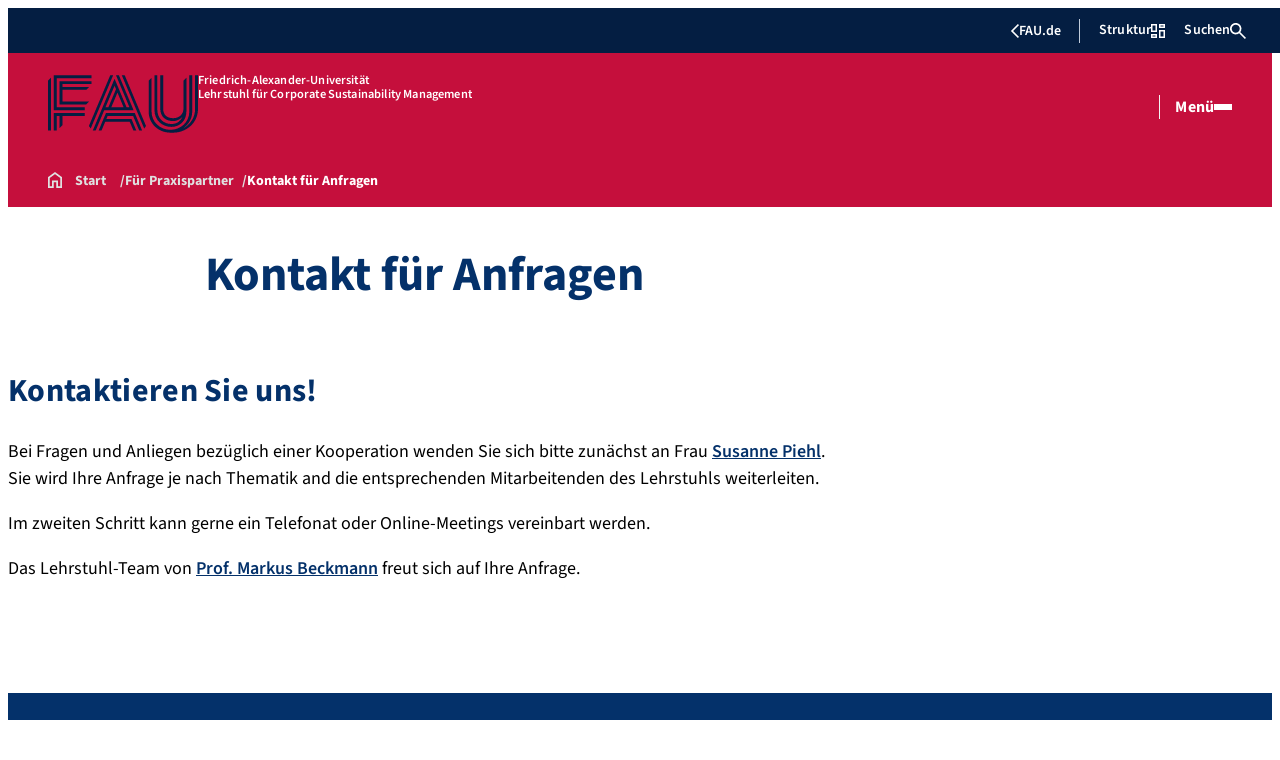

--- FILE ---
content_type: text/html; charset=UTF-8
request_url: https://www.nachhaltigkeit.rw.fau.de/fuer-unternehmen/ihre-ansprechpartner/
body_size: 20996
content:
<!doctype html>
<html lang="de">
<head>
    <meta charset="UTF-8">
    <meta name="viewport" content="width=device-width, initial-scale=1">
    <link rel="profile" href="https://gmpg.org/xfn/11">
    <title>Kontakt für Anfragen - Lehrstuhl für Corporate Sustainability Management</title>
	<style>img:is([sizes="auto" i], [sizes^="auto," i]) { contain-intrinsic-size: 3000px 1500px }</style>
	
<!-- The SEO Framework von Sybre Waaijer -->
<meta name="robots" content="max-snippet:-1,max-image-preview:large,max-video-preview:-1" />
<link rel="canonical" href="https://www.nachhaltigkeit.rw.fau.de/fuer-unternehmen/ihre-ansprechpartner/" />
<meta name="description" content="Bei Fragen und Anliegen bezüglich einer Kooperation wenden Sie sich bitte zunächst an Frau Susanne Piehl. Sie wird Ihre Anfrage je nach Thematik and die…" />
<meta property="og:type" content="website" />
<meta property="og:locale" content="de_DE" />
<meta property="og:site_name" content="Lehrstuhl für Corporate Sustainability Management" />
<meta property="og:title" content="Kontakt für Anfragen" />
<meta property="og:description" content="Bei Fragen und Anliegen bezüglich einer Kooperation wenden Sie sich bitte zunächst an Frau Susanne Piehl. Sie wird Ihre Anfrage je nach Thematik and die entsprechenden Mitarbeitenden des Lehrstuhls…" />
<meta property="og:url" content="https://www.nachhaltigkeit.rw.fau.de/fuer-unternehmen/ihre-ansprechpartner/" />
<meta property="og:image" content="https://www.nachhaltigkeit.rw.fau.de/files/2025/12/cropped-CSM_02-1-scaled-1.png" />
<meta property="og:image:width" content="512" />
<meta property="og:image:height" content="512" />
<meta name="twitter:card" content="summary_large_image" />
<meta name="twitter:title" content="Kontakt für Anfragen" />
<meta name="twitter:description" content="Bei Fragen und Anliegen bezüglich einer Kooperation wenden Sie sich bitte zunächst an Frau Susanne Piehl. Sie wird Ihre Anfrage je nach Thematik and die entsprechenden Mitarbeitenden des Lehrstuhls…" />
<meta name="twitter:image" content="https://www.nachhaltigkeit.rw.fau.de/files/2025/12/cropped-CSM_02-1-scaled-1.png" />
<script type="application/ld+json">{"@context":"https://schema.org","@graph":[{"@type":"WebSite","@id":"https://www.nachhaltigkeit.rw.fau.de/#/schema/WebSite","url":"https://www.nachhaltigkeit.rw.fau.de/","name":"Lehrstuhl für Corporate Sustainability Management","description":"Prof. Dr. Markus Beckmann","inLanguage":"de","potentialAction":{"@type":"SearchAction","target":{"@type":"EntryPoint","urlTemplate":"https://www.nachhaltigkeit.rw.fau.de/search/{search_term_string}/"},"query-input":"required name=search_term_string"},"publisher":{"@type":"Organization","@id":"https://www.nachhaltigkeit.rw.fau.de/#/schema/Organization","name":"Lehrstuhl für Corporate Sustainability Management","url":"https://www.nachhaltigkeit.rw.fau.de/","logo":{"@type":"ImageObject","url":"https://www.nachhaltigkeit.rw.fau.de/files/2025/12/cropped-CSM_02-1-scaled-1.png","contentUrl":"https://www.nachhaltigkeit.rw.fau.de/files/2025/12/cropped-CSM_02-1-scaled-1.png","width":512,"height":512,"contentSize":"9903"}}},{"@type":"WebPage","@id":"https://www.nachhaltigkeit.rw.fau.de/fuer-unternehmen/ihre-ansprechpartner/","url":"https://www.nachhaltigkeit.rw.fau.de/fuer-unternehmen/ihre-ansprechpartner/","name":"Kontakt für Anfragen - Lehrstuhl für Corporate Sustainability Management","description":"Bei Fragen und Anliegen bezüglich einer Kooperation wenden Sie sich bitte zunächst an Frau Susanne Piehl. Sie wird Ihre Anfrage je nach Thematik and die…","inLanguage":"de","isPartOf":{"@id":"https://www.nachhaltigkeit.rw.fau.de/#/schema/WebSite"},"breadcrumb":{"@type":"BreadcrumbList","@id":"https://www.nachhaltigkeit.rw.fau.de/#/schema/BreadcrumbList","itemListElement":[{"@type":"ListItem","position":1,"item":"https://www.nachhaltigkeit.rw.fau.de/","name":"Lehrstuhl für Corporate Sustainability Management"},{"@type":"ListItem","position":2,"item":"https://www.nachhaltigkeit.rw.fau.de/fuer-unternehmen/","name":"Für Praxispartner"},{"@type":"ListItem","position":3,"name":"Kontakt für Anfragen"}]},"potentialAction":{"@type":"ReadAction","target":"https://www.nachhaltigkeit.rw.fau.de/fuer-unternehmen/ihre-ansprechpartner/"}}]}</script>
<!-- / The SEO Framework von Sybre Waaijer | 28.99ms meta | 10.48ms boot -->

<link rel="alternate" type="application/rss+xml" title="Lehrstuhl für Corporate Sustainability Management &raquo; Feed" href="https://www.nachhaltigkeit.rw.fau.de/feed/" />
<link rel="alternate" type="application/rss+xml" title="Lehrstuhl für Corporate Sustainability Management &raquo; Kommentar-Feed" href="https://www.nachhaltigkeit.rw.fau.de/comments/feed/" />
<link rel='stylesheet' id='wp-block-library-css' href='https://www.nachhaltigkeit.rw.fau.de/wp-includes/css/dist/block-library/style.min.css?ver=6.8.3' media='all' />
<style id='rrze-elements-collapse-style-inline-css'>
.wp-block-rrze-rrze-elements{font-size:64px}

</style>
<link rel='stylesheet' id='fau-elemental-fau-big-button-style-css' href='https://www.nachhaltigkeit.rw.fau.de/wp-content/themes/FAU-Elemental/build/blocks/fau-big-button/style-theme.css?ver=0.1.0' media='all' />
<style id='fau-elemental-fau-big-teaser-style-inline-css'>
.wp-block-fau-elemental-fau-big-teaser{display:flex;gap:var(--Spacing-10x);max-width:var(--wide-max-width);padding-inline:0}.wp-block-post-content>.wp-block-fau-elemental-fau-big-teaser{margin-inline:var(--faue_wide-max-width_bleed_minimal_inline-margin)}@media(max-width:392px){.wp-block-post-content>.wp-block-fau-elemental-fau-big-teaser{margin-inline:var(--faue_fullbleed_inline-margin)}}.wp-block-fau-elemental-fau-big-teaser .fau-big-teaser__content{display:flex;flex-basis:0;flex-direction:column;flex-grow:1;justify-content:center;min-width:0}.wp-block-fau-elemental-fau-big-teaser .fau-big-teaser__content h2.fau-big-teaser__headline,.wp-block-fau-elemental-fau-big-teaser .fau-big-teaser__content h3.fau-big-teaser__headline,.wp-block-fau-elemental-fau-big-teaser .fau-big-teaser__content h4.fau-big-teaser__headline,.wp-block-fau-elemental-fau-big-teaser .fau-big-teaser__content h5.fau-big-teaser__headline,.wp-block-fau-elemental-fau-big-teaser .fau-big-teaser__content h6.fau-big-teaser__headline{background-color:var(--FAU-Col-FAU-Weiss-100);box-sizing:border-box;font-size:var(--H-Heading-Big-Teaser);line-height:var(--base-line-height);margin:0;max-width:calc(100% + 16rem);min-width:calc(100% + 5.5rem);padding:var(--Spacing-6x) var(--Spacing-8x) var(--Spacing-6x) 0;position:relative;width:-moz-max-content;width:max-content;z-index:1}.wp-block-fau-elemental-fau-big-teaser .fau-big-teaser__content p.fau-big-teaser__teaser-text{box-sizing:border-box;margin:0;padding:var(--Spacing-2x) 0 var(--Spacing-4x) 0}.wp-block-fau-elemental-fau-big-teaser .fau-big-teaser__content .wp-block-buttons.is-layout-flex{box-sizing:border-box;padding:0}.wp-block-fau-elemental-fau-big-teaser .fau-big-teaser__image{flex-basis:0;flex-grow:1}.wp-block-fau-elemental-fau-big-teaser .fau-big-teaser__image img{aspect-ratio:3/2;display:block;height:auto;-o-object-fit:cover;object-fit:cover;width:100%}.is-style-dark .fau-big-teaser .fau-big-teaser__content h2.fau-big-teaser__headline,.is-style-dark .fau-big-teaser .fau-big-teaser__content h3.fau-big-teaser__headline,.is-style-dark .fau-big-teaser .fau-big-teaser__content h4.fau-big-teaser__headline,.is-style-dark .fau-big-teaser .fau-big-teaser__content h5.fau-big-teaser__headline,.is-style-dark .fau-big-teaser .fau-big-teaser__content h6.fau-big-teaser__headline{background-color:var(--FAU-Col-FAU-Blau-100)}@media screen and (max-width:1199px){.wp-block-fau-elemental-fau-big-teaser.fau-big-teaser .fau-big-teaser__content h2.fau-big-teaser__headline,.wp-block-fau-elemental-fau-big-teaser.fau-big-teaser .fau-big-teaser__content h3.fau-big-teaser__headline,.wp-block-fau-elemental-fau-big-teaser.fau-big-teaser .fau-big-teaser__content h4.fau-big-teaser__headline,.wp-block-fau-elemental-fau-big-teaser.fau-big-teaser .fau-big-teaser__content h5.fau-big-teaser__headline,.wp-block-fau-elemental-fau-big-teaser.fau-big-teaser .fau-big-teaser__content h6.fau-big-teaser__headline{max-width:calc(100% + 12rem)}.wp-block-fau-elemental-fau-big-teaser.fau-big-teaser .fau-big-teaser__image img{aspect-ratio:1/1}}@media screen and (max-width:899px){.wp-block-fau-elemental-fau-big-teaser.fau-big-teaser{flex-direction:column-reverse;gap:unset}.wp-block-fau-elemental-fau-big-teaser.fau-big-teaser .fau-big-teaser__content h2.fau-big-teaser__headline,.wp-block-fau-elemental-fau-big-teaser.fau-big-teaser .fau-big-teaser__content h3.fau-big-teaser__headline,.wp-block-fau-elemental-fau-big-teaser.fau-big-teaser .fau-big-teaser__content h4.fau-big-teaser__headline,.wp-block-fau-elemental-fau-big-teaser.fau-big-teaser .fau-big-teaser__content h5.fau-big-teaser__headline,.wp-block-fau-elemental-fau-big-teaser.fau-big-teaser .fau-big-teaser__content h6.fau-big-teaser__headline{font-size:2rem;margin-left:auto;margin-right:auto;margin-top:-3.3rem;max-width:unset;min-width:unset;padding:var(--Spacing-4x) var(--Spacing-6x) 0 var(--Spacing-6x);width:90%}.wp-block-fau-elemental-fau-big-teaser.fau-big-teaser .fau-big-teaser__content p.fau-big-teaser__teaser-text{margin-left:auto;margin-right:auto;padding:var(--Spacing-4x) var(--Spacing-6x) var(--Spacing-2x) var(--Spacing-6x);width:90%}.wp-block-fau-elemental-fau-big-teaser.fau-big-teaser .fau-big-teaser__content .wp-block-buttons.is-layout-flex{margin:0 auto;padding:0 var(--Spacing-6x);width:90%}.wp-block-fau-elemental-fau-big-teaser.fau-big-teaser .fau-big-teaser__image img{aspect-ratio:3/2}}@media(max-width:392px){.wp-block-fau-elemental-fau-big-teaser.fau-big-teaser .fau-big-teaser__content h2.fau-big-teaser__headline,.wp-block-fau-elemental-fau-big-teaser.fau-big-teaser .fau-big-teaser__content h3.fau-big-teaser__headline,.wp-block-fau-elemental-fau-big-teaser.fau-big-teaser .fau-big-teaser__content h4.fau-big-teaser__headline,.wp-block-fau-elemental-fau-big-teaser.fau-big-teaser .fau-big-teaser__content h5.fau-big-teaser__headline,.wp-block-fau-elemental-fau-big-teaser.fau-big-teaser .fau-big-teaser__content h6.fau-big-teaser__headline{font-size:1.625rem;padding:var(--Spacing-4x) var(--Spacing-3x) var(--Spacing-3x) var(--Spacing-3x);width:calc(100% - 1rem)}.wp-block-fau-elemental-fau-big-teaser.fau-big-teaser .fau-big-teaser__content .wp-block-buttons.is-layout-flex,.wp-block-fau-elemental-fau-big-teaser.fau-big-teaser .fau-big-teaser__content p.fau-big-teaser__teaser-text{padding:0 var(--Spacing-3x) var(--Spacing-3x) var(--Spacing-3x);width:calc(100% - 1rem)}}

</style>
<style id='fau-elemental-fau-copyright-info-style-inline-css'>
.wp-block-fau-elemental-copyright-info .copyright-info-label{color:var(--FAU-Col-FAU-Weiss-100);display:block;font-size:1rem;font-weight:400;line-height:var(--base-line-height);padding:var(--Spacing-4x) 0 var(--Spacing-6x) 0}.wp-block-fau-elemental-copyright-info .copyright-info-list{display:inline-flex;flex-wrap:wrap;gap:var(--Spacing-6x);list-style:none;margin:0;padding:0}.wp-block-fau-elemental-copyright-info .copyright-info-list li{align-items:first baseline;color:var(--FAU-Col-FAU-Schwarz-12_5);counter-increment:copyright-counter;display:flex;font-size:var(--P-Caption);position:relative}.wp-block-fau-elemental-copyright-info .copyright-info-list li:before{color:var(--FAU-Col-FAU-Schwarz-12_5);content:"©";font-weight:400;margin-right:var(--Spacing-1x);white-space:nowrap}.wp-block-fau-elemental-copyright-info .copyright-info-list li:after{color:var(--FAU-Col-FAU-Schwarz-12_5);content:counter(copyright-counter);font-size:.6rem;line-height:var(--base-line-height);position:absolute;right:-.7rem;top:calc(50% - .7rem)}.wp-block-fau-elemental-copyright-info .copyright-info-list li:first-child{counter-reset:copyright-counter}

</style>
<style id='fau-elemental-featured-event-teaser-style-inline-css'>
.wp-block-fau-elemental-featured-event-teaser{display:flex;gap:var(--Spacing-10x);max-width:var(--wide-max-width);padding-inline:0}.wp-block-post-content>.wp-block-fau-elemental-featured-event-teaser{margin-inline:var(--faue_wide-max-width_bleed_minimal_inline-margin)}@media(max-width:392px){.wp-block-post-content>.wp-block-fau-elemental-featured-event-teaser{margin-inline:var(--faue_fullbleed_inline-margin)}}.wp-block-fau-elemental-featured-event-teaser .featured-event-content{display:flex;gap:var(--Spacing-10x);min-height:31.5rem;width:100%}.wp-block-fau-elemental-featured-event-teaser .featured-event-content .content-left{display:flex;flex-basis:0;flex-direction:column;flex-grow:1;justify-content:center;min-width:0}.wp-block-fau-elemental-featured-event-teaser .featured-event-content .content-left h2{background-color:var(--FAU-Col-FAU-Weiss-100);box-sizing:border-box;font-size:var(--H-Heading-Big-Teaser);margin:0;max-width:calc(100% + 16rem);min-width:calc(100% + 5.5rem);padding:var(--Spacing-6x) var(--Spacing-8x) var(--Spacing-6x) 0;position:relative;width:-moz-max-content;width:max-content;z-index:2}.wp-block-fau-elemental-featured-event-teaser .featured-event-content .content-left .wp-block-buttons,.wp-block-fau-elemental-featured-event-teaser .featured-event-content .content-left p{box-sizing:border-box;margin:0;max-width:100%;padding:var(--Spacing-2x) 0 var(--Spacing-4x) 0;width:100%}.wp-block-fau-elemental-featured-event-teaser .featured-event-content .content-left .wp-block-buttons{padding:0}.wp-block-fau-elemental-featured-event-teaser .content-right{align-items:center;display:flex;flex-basis:0;flex-grow:1;justify-content:center;position:relative}.wp-block-fau-elemental-featured-event-teaser .content-right time{align-items:center;background-color:#0f1b4c;display:flex;flex-direction:column;padding:.5rem;text-align:center;z-index:1}.wp-block-fau-elemental-featured-event-teaser .content-right time .date-day{color:#fff;font-size:3rem;font-weight:700;line-height:var(--base-line-height);padding:0 1rem}.wp-block-fau-elemental-featured-event-teaser .content-right time .date-month-year{color:#fff;font-size:1.125rem;font-weight:500}.wp-block-fau-elemental-featured-event-teaser .content-right:has(.featured-event-image) time{position:absolute;right:0;top:0}.wp-block-fau-elemental-featured-event-teaser .content-right:not(:has(.featured-event-image)){background-color:#0f1b4c;min-height:31.5rem}.wp-block-fau-elemental-featured-event-teaser .content-right:not(:has(.featured-event-image)) time .date-day{font-size:4.5rem;padding:0 1.5rem}.wp-block-fau-elemental-featured-event-teaser .content-right:not(:has(.featured-event-image)) time .date-month-year{font-size:1.25rem;font-weight:600}.wp-block-fau-elemental-featured-event-teaser .content-right .featured-event-image{bottom:0;height:100%;left:0;position:absolute;right:0;top:0;width:100%}.wp-block-fau-elemental-featured-event-teaser .content-right .featured-event-image img{height:100%;-o-object-fit:cover;object-fit:cover;width:100%}.is-style-dark .wp-block-fau-elemental-featured-event-teaser .content-left h2{background-color:var(--FAU-Col-FAU-Blau-100)}@media screen and (max-width:999px){.wp-block-fau-elemental-featured-event-teaser{flex-direction:column-reverse;gap:unset;margin:0;padding:0}.wp-block-fau-elemental-featured-event-teaser .featured-event-content{flex-direction:column-reverse;gap:unset}.wp-block-fau-elemental-featured-event-teaser .featured-event-content .content-left .wp-block-buttons,.wp-block-fau-elemental-featured-event-teaser .featured-event-content .content-left h2,.wp-block-fau-elemental-featured-event-teaser .featured-event-content .content-left p{margin-left:auto;margin-right:auto;width:90%}.wp-block-fau-elemental-featured-event-teaser .featured-event-content .content-left h2{font-size:2rem;margin-top:-2.5rem;max-width:unset;min-width:unset;padding:var(--Spacing-4x) var(--Spacing-6x) 0 var(--Spacing-6x)}.wp-block-fau-elemental-featured-event-teaser .featured-event-content .content-left p{padding:var(--Spacing-4x) var(--Spacing-6x)}.wp-block-fau-elemental-featured-event-teaser .featured-event-content .content-left .wp-block-buttons{padding:0 var(--Spacing-6x)}.wp-block-fau-elemental-featured-event-teaser .featured-event-content .content-right .featured-event-image{position:unset}.wp-block-fau-elemental-featured-event-teaser .featured-event-content .content-right img{aspect-ratio:3/2}.wp-block-fau-elemental-featured-event-teaser .featured-event-content .content-right:has(.featured-event-image) time{left:0;right:unset}.wp-block-fau-elemental-featured-event-teaser .featured-event-content .content-right:has(.featured-event-image) time .date-day{font-size:2.5rem}.wp-block-fau-elemental-featured-event-teaser .featured-event-content .content-right:has(.featured-event-image) time .date-month-year{font-size:1rem}.wp-block-fau-elemental-featured-event-teaser .featured-event-content .content-right:not(:has(.featured-event-image)){min-height:28.688rem}.wp-block-fau-elemental-featured-event-teaser .featured-event-content .content-right:not(:has(.featured-event-image)) time .date-day{font-size:3rem}.wp-block-fau-elemental-featured-event-teaser .featured-event-content .content-right:not(:has(.featured-event-image)) time .date-month-year{font-size:1.25rem}}@media(max-width:392px){.wp-block-fau-elemental-featured-event-teaser{margin:0}.wp-block-fau-elemental-featured-event-teaser .featured-event-content .content-left .wp-block-buttons,.wp-block-fau-elemental-featured-event-teaser .featured-event-content .content-left h2,.wp-block-fau-elemental-featured-event-teaser .featured-event-content .content-left p{width:calc(100% - 1rem)}.wp-block-fau-elemental-featured-event-teaser .featured-event-content .content-right:has(.featured-event-image) time .date-day{font-size:1.5rem}.wp-block-fau-elemental-featured-event-teaser .featured-event-content .content-right:has(.featured-event-image) time .date-month-year{font-size:.938rem}.wp-block-fau-elemental-featured-event-teaser .featured-event-content .content-right:not(:has(.featured-event-image)){min-height:16.375rem}.wp-block-fau-elemental-featured-event-teaser .featured-event-content .content-right:not(:has(.featured-event-image)) time .date-day{font-size:2.5rem}}

</style>
<link rel='stylesheet' id='fau-elemental-fau-global-search-style-css' href='https://www.nachhaltigkeit.rw.fau.de/wp-content/themes/FAU-Elemental/build/blocks/fau-global-search/style-theme.css?ver=1.0.0' media='all' />
<style id='fau-elemental-fau-logo-grid-style-inline-css'>
.fau-logo-grid{max-width:var(--wide-max-width)}.wp-block-post-content>.fau-logo-grid{margin-inline:var(--faue_wide-max-width_bleed_minimal_inline-margin)}.fau-logo-grid__container{align-items:stretch;display:grid;gap:var(--Spacing-8x);grid-template-columns:repeat(4,1fr)}.fau-logo-grid__item{align-items:center;aspect-ratio:16/9;background:#f5f5f5;border:none;display:flex;justify-content:center;min-height:0;min-width:0;padding:var(--Spacing-6x);transition:var(--basic-animation)}.fau-logo-grid__item--has-link{overflow:hidden}.fau-logo-grid__item--has-link:hover{transform:scale(1.03)}.fau-logo-grid__link{align-items:center;color:inherit;display:flex;height:100%;justify-content:center;text-decoration:none;width:100%}.fau-logo-grid__image{height:100%;max-height:100%;max-width:100%;-o-object-fit:contain;object-fit:contain;width:auto}@media(max-width:1439px){.fau-logo-grid__container{grid-template-columns:repeat(4,1fr)}}@media(max-width:767px){.fau-logo-grid__container{grid-template-columns:repeat(2,1fr)}.fau-logo-grid__item{padding:var(--Spacing-4x)}}@media(max-width:392px){.fau-logo-grid__item{padding:var(--Spacing-3x)}}

</style>
<style id='fau-elemental-fau-meta-headline-style-inline-css'>
.wp-block-fau-elemental-fau-meta-headline{color:var(--FAU-Col-FAU-Dunkelblau-100);font-size:1rem;font-weight:600;letter-spacing:var(--letter-spacing-big);line-height:var(--base-line-height);margin:0 auto;max-width:var(--base-max-width);padding:var(--Spacing-4x) 0;position:relative}.wp-block-fau-elemental-fau-meta-headline:before{background-color:var(--FAU-Col-FAU-Blau-100);content:"";height:.125rem;left:calc(-100vh - 1.5rem);position:absolute;top:calc(50% - .125rem);width:100vh}.is-style-dark .wp-block-fau-elemental-fau-meta-headline{color:var(--FAU-Col-FAU-Weiss-100)}.is-style-dark .wp-block-fau-elemental-fau-meta-headline:before{background-color:var(--FAU-Col-FAU-Weiss-100)}@media(max-width:1439px){main .wp-block-fau-elemental-fau-meta-headline{margin-left:10rem!important}main .wp-block-fau-elemental-fau-meta-headline:before{left:calc(-100vh - 1rem)}}@media screen and (max-width:499px){main .wp-block-fau-elemental-fau-meta-headline{margin-left:6rem!important}}@media(max-width:392px){main .wp-block-fau-elemental-fau-meta-headline{margin-left:3rem!important}}

</style>
<link rel='stylesheet' id='fau-elemental-portalmenu-style-css' href='https://www.nachhaltigkeit.rw.fau.de/wp-content/themes/FAU-Elemental/build/blocks/fau-portalmenu/style-theme.css?ver=0.1.0' media='all' />
<link rel='stylesheet' id='fau-elemental-fau-teaser-grid-style-css' href='https://www.nachhaltigkeit.rw.fau.de/wp-content/themes/FAU-Elemental/build/blocks/fau-teaser-grid/style-theme.css?ver=0.1.0' media='all' />
<link rel='stylesheet' id='fau-elemental-fau-testimonial-style-css' href='https://www.nachhaltigkeit.rw.fau.de/wp-content/themes/FAU-Elemental/build/blocks/fau-testimonial/style-theme.css?ver=0.1.0' media='all' />
<style id='global-styles-inline-css'>
:root{--wp--preset--aspect-ratio--square: 1;--wp--preset--aspect-ratio--4-3: 4/3;--wp--preset--aspect-ratio--3-4: 3/4;--wp--preset--aspect-ratio--3-2: 3/2;--wp--preset--aspect-ratio--2-3: 2/3;--wp--preset--aspect-ratio--16-9: 16/9;--wp--preset--aspect-ratio--9-16: 9/16;--wp--preset--color--black: #000000;--wp--preset--color--cyan-bluish-gray: #abb8c3;--wp--preset--color--white: #ffffff;--wp--preset--color--pale-pink: #f78da7;--wp--preset--color--vivid-red: #cf2e2e;--wp--preset--color--luminous-vivid-orange: #ff6900;--wp--preset--color--luminous-vivid-amber: #fcb900;--wp--preset--color--light-green-cyan: #7bdcb5;--wp--preset--color--vivid-green-cyan: #00d084;--wp--preset--color--pale-cyan-blue: #8ed1fc;--wp--preset--color--vivid-cyan-blue: #0693e3;--wp--preset--color--vivid-purple: #9b51e0;--wp--preset--gradient--vivid-cyan-blue-to-vivid-purple: linear-gradient(135deg,rgba(6,147,227,1) 0%,rgb(155,81,224) 100%);--wp--preset--gradient--light-green-cyan-to-vivid-green-cyan: linear-gradient(135deg,rgb(122,220,180) 0%,rgb(0,208,130) 100%);--wp--preset--gradient--luminous-vivid-amber-to-luminous-vivid-orange: linear-gradient(135deg,rgba(252,185,0,1) 0%,rgba(255,105,0,1) 100%);--wp--preset--gradient--luminous-vivid-orange-to-vivid-red: linear-gradient(135deg,rgba(255,105,0,1) 0%,rgb(207,46,46) 100%);--wp--preset--gradient--very-light-gray-to-cyan-bluish-gray: linear-gradient(135deg,rgb(238,238,238) 0%,rgb(169,184,195) 100%);--wp--preset--gradient--cool-to-warm-spectrum: linear-gradient(135deg,rgb(74,234,220) 0%,rgb(151,120,209) 20%,rgb(207,42,186) 40%,rgb(238,44,130) 60%,rgb(251,105,98) 80%,rgb(254,248,76) 100%);--wp--preset--gradient--blush-light-purple: linear-gradient(135deg,rgb(255,206,236) 0%,rgb(152,150,240) 100%);--wp--preset--gradient--blush-bordeaux: linear-gradient(135deg,rgb(254,205,165) 0%,rgb(254,45,45) 50%,rgb(107,0,62) 100%);--wp--preset--gradient--luminous-dusk: linear-gradient(135deg,rgb(255,203,112) 0%,rgb(199,81,192) 50%,rgb(65,88,208) 100%);--wp--preset--gradient--pale-ocean: linear-gradient(135deg,rgb(255,245,203) 0%,rgb(182,227,212) 50%,rgb(51,167,181) 100%);--wp--preset--gradient--electric-grass: linear-gradient(135deg,rgb(202,248,128) 0%,rgb(113,206,126) 100%);--wp--preset--gradient--midnight: linear-gradient(135deg,rgb(2,3,129) 0%,rgb(40,116,252) 100%);--wp--preset--font-size--small: 13px;--wp--preset--font-size--medium: 20px;--wp--preset--font-size--large: 36px;--wp--preset--font-size--x-large: 42px;--wp--preset--spacing--20: 0.44rem;--wp--preset--spacing--30: 0.67rem;--wp--preset--spacing--40: 1rem;--wp--preset--spacing--50: 1.5rem;--wp--preset--spacing--60: 2.25rem;--wp--preset--spacing--70: 3.38rem;--wp--preset--spacing--80: 5.06rem;--wp--preset--shadow--natural: 6px 6px 9px rgba(0, 0, 0, 0.2);--wp--preset--shadow--deep: 12px 12px 50px rgba(0, 0, 0, 0.4);--wp--preset--shadow--sharp: 6px 6px 0px rgba(0, 0, 0, 0.2);--wp--preset--shadow--outlined: 6px 6px 0px -3px rgba(255, 255, 255, 1), 6px 6px rgba(0, 0, 0, 1);--wp--preset--shadow--crisp: 6px 6px 0px rgba(0, 0, 0, 1);}.wp-block-rrze-elements-collapse{--wp--preset--color--fau: var(--color-branding-zentral, #04316a);--wp--preset--color--phil: var(--color-branding-phil, #fdb735);--wp--preset--color--rw: var(--color-branding-rw, #c50f3c);--wp--preset--color--med: var(--color-branding-med, #18b4f1);--wp--preset--color--nat: var(--color-branding-nat, #7bb725);--wp--preset--color--tf: var(--color-branding-tf, #8C9FB1);}.wp-block-rrze-elements-accordion{--wp--preset--color--fau: var(--color-branding-zentral, #04316a);--wp--preset--color--phil: var(--color-branding-phil, #fdb735);--wp--preset--color--rw: var(--color-branding-rw, #c50f3c);--wp--preset--color--med: var(--color-branding-med, #18b4f1);--wp--preset--color--nat: var(--color-branding-nat, #7bb725);--wp--preset--color--tf: var(--color-branding-tf, #8C9FB1);}.wp-block-rrze-elements-tabs{--wp--preset--color--fau: var(--color-branding-zentral, #04316a);--wp--preset--color--phil: var(--color-branding-phil, #fdb735);--wp--preset--color--rw: var(--color-branding-rw, #c50f3c);--wp--preset--color--med: var(--color-branding-med, #18b4f1);--wp--preset--color--nat: var(--color-branding-nat, #7bb725);--wp--preset--color--tf: var(--color-branding-tf, #8C9FB1);}.wp-block-rrze-elements-alert{--wp--preset--color--default: #e9edf2;--wp--preset--color--success: #dff0d8;--wp--preset--color--info: #d9edf7;--wp--preset--color--warning: #fcf8e3;--wp--preset--color--danger: #f2dede;}.wp-block-rrze-elements-columns{--wp--preset--color--default: #e9edf2;--wp--preset--color--success: #dff0d8;--wp--preset--color--info: #d9edf7;--wp--preset--color--warning: #fcf8e3;--wp--preset--color--danger: #f2dede;}:where(body) { margin: 0; }.wp-site-blocks > .alignleft { float: left; margin-right: 2em; }.wp-site-blocks > .alignright { float: right; margin-left: 2em; }.wp-site-blocks > .aligncenter { justify-content: center; margin-left: auto; margin-right: auto; }:where(.wp-site-blocks) > * { margin-block-start: 24px; margin-block-end: 0; }:where(.wp-site-blocks) > :first-child { margin-block-start: 0; }:where(.wp-site-blocks) > :last-child { margin-block-end: 0; }:root { --wp--style--block-gap: 24px; }:root :where(.is-layout-flow) > :first-child{margin-block-start: 0;}:root :where(.is-layout-flow) > :last-child{margin-block-end: 0;}:root :where(.is-layout-flow) > *{margin-block-start: 24px;margin-block-end: 0;}:root :where(.is-layout-constrained) > :first-child{margin-block-start: 0;}:root :where(.is-layout-constrained) > :last-child{margin-block-end: 0;}:root :where(.is-layout-constrained) > *{margin-block-start: 24px;margin-block-end: 0;}:root :where(.is-layout-flex){gap: 24px;}:root :where(.is-layout-grid){gap: 24px;}.is-layout-flow > .alignleft{float: left;margin-inline-start: 0;margin-inline-end: 2em;}.is-layout-flow > .alignright{float: right;margin-inline-start: 2em;margin-inline-end: 0;}.is-layout-flow > .aligncenter{margin-left: auto !important;margin-right: auto !important;}.is-layout-constrained > .alignleft{float: left;margin-inline-start: 0;margin-inline-end: 2em;}.is-layout-constrained > .alignright{float: right;margin-inline-start: 2em;margin-inline-end: 0;}.is-layout-constrained > .aligncenter{margin-left: auto !important;margin-right: auto !important;}.is-layout-constrained > :where(:not(.alignleft):not(.alignright):not(.alignfull)){margin-left: auto !important;margin-right: auto !important;}body .is-layout-flex{display: flex;}.is-layout-flex{flex-wrap: wrap;align-items: center;}.is-layout-flex > :is(*, div){margin: 0;}body .is-layout-grid{display: grid;}.is-layout-grid > :is(*, div){margin: 0;}body{padding-top: 0px;padding-right: 0px;padding-bottom: 0px;padding-left: 0px;}a:where(:not(.wp-element-button)){text-decoration: underline;}:root :where(.wp-element-button, .wp-block-button__link){background-color: #32373c;border-width: 0;color: #fff;font-family: inherit;font-size: inherit;line-height: inherit;padding: calc(0.667em + 2px) calc(1.333em + 2px);text-decoration: none;}.has-black-color{color: var(--wp--preset--color--black) !important;}.has-cyan-bluish-gray-color{color: var(--wp--preset--color--cyan-bluish-gray) !important;}.has-white-color{color: var(--wp--preset--color--white) !important;}.has-pale-pink-color{color: var(--wp--preset--color--pale-pink) !important;}.has-vivid-red-color{color: var(--wp--preset--color--vivid-red) !important;}.has-luminous-vivid-orange-color{color: var(--wp--preset--color--luminous-vivid-orange) !important;}.has-luminous-vivid-amber-color{color: var(--wp--preset--color--luminous-vivid-amber) !important;}.has-light-green-cyan-color{color: var(--wp--preset--color--light-green-cyan) !important;}.has-vivid-green-cyan-color{color: var(--wp--preset--color--vivid-green-cyan) !important;}.has-pale-cyan-blue-color{color: var(--wp--preset--color--pale-cyan-blue) !important;}.has-vivid-cyan-blue-color{color: var(--wp--preset--color--vivid-cyan-blue) !important;}.has-vivid-purple-color{color: var(--wp--preset--color--vivid-purple) !important;}.has-black-background-color{background-color: var(--wp--preset--color--black) !important;}.has-cyan-bluish-gray-background-color{background-color: var(--wp--preset--color--cyan-bluish-gray) !important;}.has-white-background-color{background-color: var(--wp--preset--color--white) !important;}.has-pale-pink-background-color{background-color: var(--wp--preset--color--pale-pink) !important;}.has-vivid-red-background-color{background-color: var(--wp--preset--color--vivid-red) !important;}.has-luminous-vivid-orange-background-color{background-color: var(--wp--preset--color--luminous-vivid-orange) !important;}.has-luminous-vivid-amber-background-color{background-color: var(--wp--preset--color--luminous-vivid-amber) !important;}.has-light-green-cyan-background-color{background-color: var(--wp--preset--color--light-green-cyan) !important;}.has-vivid-green-cyan-background-color{background-color: var(--wp--preset--color--vivid-green-cyan) !important;}.has-pale-cyan-blue-background-color{background-color: var(--wp--preset--color--pale-cyan-blue) !important;}.has-vivid-cyan-blue-background-color{background-color: var(--wp--preset--color--vivid-cyan-blue) !important;}.has-vivid-purple-background-color{background-color: var(--wp--preset--color--vivid-purple) !important;}.has-black-border-color{border-color: var(--wp--preset--color--black) !important;}.has-cyan-bluish-gray-border-color{border-color: var(--wp--preset--color--cyan-bluish-gray) !important;}.has-white-border-color{border-color: var(--wp--preset--color--white) !important;}.has-pale-pink-border-color{border-color: var(--wp--preset--color--pale-pink) !important;}.has-vivid-red-border-color{border-color: var(--wp--preset--color--vivid-red) !important;}.has-luminous-vivid-orange-border-color{border-color: var(--wp--preset--color--luminous-vivid-orange) !important;}.has-luminous-vivid-amber-border-color{border-color: var(--wp--preset--color--luminous-vivid-amber) !important;}.has-light-green-cyan-border-color{border-color: var(--wp--preset--color--light-green-cyan) !important;}.has-vivid-green-cyan-border-color{border-color: var(--wp--preset--color--vivid-green-cyan) !important;}.has-pale-cyan-blue-border-color{border-color: var(--wp--preset--color--pale-cyan-blue) !important;}.has-vivid-cyan-blue-border-color{border-color: var(--wp--preset--color--vivid-cyan-blue) !important;}.has-vivid-purple-border-color{border-color: var(--wp--preset--color--vivid-purple) !important;}.has-vivid-cyan-blue-to-vivid-purple-gradient-background{background: var(--wp--preset--gradient--vivid-cyan-blue-to-vivid-purple) !important;}.has-light-green-cyan-to-vivid-green-cyan-gradient-background{background: var(--wp--preset--gradient--light-green-cyan-to-vivid-green-cyan) !important;}.has-luminous-vivid-amber-to-luminous-vivid-orange-gradient-background{background: var(--wp--preset--gradient--luminous-vivid-amber-to-luminous-vivid-orange) !important;}.has-luminous-vivid-orange-to-vivid-red-gradient-background{background: var(--wp--preset--gradient--luminous-vivid-orange-to-vivid-red) !important;}.has-very-light-gray-to-cyan-bluish-gray-gradient-background{background: var(--wp--preset--gradient--very-light-gray-to-cyan-bluish-gray) !important;}.has-cool-to-warm-spectrum-gradient-background{background: var(--wp--preset--gradient--cool-to-warm-spectrum) !important;}.has-blush-light-purple-gradient-background{background: var(--wp--preset--gradient--blush-light-purple) !important;}.has-blush-bordeaux-gradient-background{background: var(--wp--preset--gradient--blush-bordeaux) !important;}.has-luminous-dusk-gradient-background{background: var(--wp--preset--gradient--luminous-dusk) !important;}.has-pale-ocean-gradient-background{background: var(--wp--preset--gradient--pale-ocean) !important;}.has-electric-grass-gradient-background{background: var(--wp--preset--gradient--electric-grass) !important;}.has-midnight-gradient-background{background: var(--wp--preset--gradient--midnight) !important;}.has-small-font-size{font-size: var(--wp--preset--font-size--small) !important;}.has-medium-font-size{font-size: var(--wp--preset--font-size--medium) !important;}.has-large-font-size{font-size: var(--wp--preset--font-size--large) !important;}.has-x-large-font-size{font-size: var(--wp--preset--font-size--x-large) !important;}.wp-block-rrze-elements-collapse.has-fau-color{color: var(--wp--preset--color--fau) !important;}.wp-block-rrze-elements-collapse.has-phil-color{color: var(--wp--preset--color--phil) !important;}.wp-block-rrze-elements-collapse.has-rw-color{color: var(--wp--preset--color--rw) !important;}.wp-block-rrze-elements-collapse.has-med-color{color: var(--wp--preset--color--med) !important;}.wp-block-rrze-elements-collapse.has-nat-color{color: var(--wp--preset--color--nat) !important;}.wp-block-rrze-elements-collapse.has-tf-color{color: var(--wp--preset--color--tf) !important;}.wp-block-rrze-elements-collapse.has-fau-background-color{background-color: var(--wp--preset--color--fau) !important;}.wp-block-rrze-elements-collapse.has-phil-background-color{background-color: var(--wp--preset--color--phil) !important;}.wp-block-rrze-elements-collapse.has-rw-background-color{background-color: var(--wp--preset--color--rw) !important;}.wp-block-rrze-elements-collapse.has-med-background-color{background-color: var(--wp--preset--color--med) !important;}.wp-block-rrze-elements-collapse.has-nat-background-color{background-color: var(--wp--preset--color--nat) !important;}.wp-block-rrze-elements-collapse.has-tf-background-color{background-color: var(--wp--preset--color--tf) !important;}.wp-block-rrze-elements-collapse.has-fau-border-color{border-color: var(--wp--preset--color--fau) !important;}.wp-block-rrze-elements-collapse.has-phil-border-color{border-color: var(--wp--preset--color--phil) !important;}.wp-block-rrze-elements-collapse.has-rw-border-color{border-color: var(--wp--preset--color--rw) !important;}.wp-block-rrze-elements-collapse.has-med-border-color{border-color: var(--wp--preset--color--med) !important;}.wp-block-rrze-elements-collapse.has-nat-border-color{border-color: var(--wp--preset--color--nat) !important;}.wp-block-rrze-elements-collapse.has-tf-border-color{border-color: var(--wp--preset--color--tf) !important;}.wp-block-rrze-elements-accordion.has-fau-color{color: var(--wp--preset--color--fau) !important;}.wp-block-rrze-elements-accordion.has-phil-color{color: var(--wp--preset--color--phil) !important;}.wp-block-rrze-elements-accordion.has-rw-color{color: var(--wp--preset--color--rw) !important;}.wp-block-rrze-elements-accordion.has-med-color{color: var(--wp--preset--color--med) !important;}.wp-block-rrze-elements-accordion.has-nat-color{color: var(--wp--preset--color--nat) !important;}.wp-block-rrze-elements-accordion.has-tf-color{color: var(--wp--preset--color--tf) !important;}.wp-block-rrze-elements-accordion.has-fau-background-color{background-color: var(--wp--preset--color--fau) !important;}.wp-block-rrze-elements-accordion.has-phil-background-color{background-color: var(--wp--preset--color--phil) !important;}.wp-block-rrze-elements-accordion.has-rw-background-color{background-color: var(--wp--preset--color--rw) !important;}.wp-block-rrze-elements-accordion.has-med-background-color{background-color: var(--wp--preset--color--med) !important;}.wp-block-rrze-elements-accordion.has-nat-background-color{background-color: var(--wp--preset--color--nat) !important;}.wp-block-rrze-elements-accordion.has-tf-background-color{background-color: var(--wp--preset--color--tf) !important;}.wp-block-rrze-elements-accordion.has-fau-border-color{border-color: var(--wp--preset--color--fau) !important;}.wp-block-rrze-elements-accordion.has-phil-border-color{border-color: var(--wp--preset--color--phil) !important;}.wp-block-rrze-elements-accordion.has-rw-border-color{border-color: var(--wp--preset--color--rw) !important;}.wp-block-rrze-elements-accordion.has-med-border-color{border-color: var(--wp--preset--color--med) !important;}.wp-block-rrze-elements-accordion.has-nat-border-color{border-color: var(--wp--preset--color--nat) !important;}.wp-block-rrze-elements-accordion.has-tf-border-color{border-color: var(--wp--preset--color--tf) !important;}.wp-block-rrze-elements-tabs.has-fau-color{color: var(--wp--preset--color--fau) !important;}.wp-block-rrze-elements-tabs.has-phil-color{color: var(--wp--preset--color--phil) !important;}.wp-block-rrze-elements-tabs.has-rw-color{color: var(--wp--preset--color--rw) !important;}.wp-block-rrze-elements-tabs.has-med-color{color: var(--wp--preset--color--med) !important;}.wp-block-rrze-elements-tabs.has-nat-color{color: var(--wp--preset--color--nat) !important;}.wp-block-rrze-elements-tabs.has-tf-color{color: var(--wp--preset--color--tf) !important;}.wp-block-rrze-elements-tabs.has-fau-background-color{background-color: var(--wp--preset--color--fau) !important;}.wp-block-rrze-elements-tabs.has-phil-background-color{background-color: var(--wp--preset--color--phil) !important;}.wp-block-rrze-elements-tabs.has-rw-background-color{background-color: var(--wp--preset--color--rw) !important;}.wp-block-rrze-elements-tabs.has-med-background-color{background-color: var(--wp--preset--color--med) !important;}.wp-block-rrze-elements-tabs.has-nat-background-color{background-color: var(--wp--preset--color--nat) !important;}.wp-block-rrze-elements-tabs.has-tf-background-color{background-color: var(--wp--preset--color--tf) !important;}.wp-block-rrze-elements-tabs.has-fau-border-color{border-color: var(--wp--preset--color--fau) !important;}.wp-block-rrze-elements-tabs.has-phil-border-color{border-color: var(--wp--preset--color--phil) !important;}.wp-block-rrze-elements-tabs.has-rw-border-color{border-color: var(--wp--preset--color--rw) !important;}.wp-block-rrze-elements-tabs.has-med-border-color{border-color: var(--wp--preset--color--med) !important;}.wp-block-rrze-elements-tabs.has-nat-border-color{border-color: var(--wp--preset--color--nat) !important;}.wp-block-rrze-elements-tabs.has-tf-border-color{border-color: var(--wp--preset--color--tf) !important;}.wp-block-rrze-elements-alert.has-default-color{color: var(--wp--preset--color--default) !important;}.wp-block-rrze-elements-alert.has-success-color{color: var(--wp--preset--color--success) !important;}.wp-block-rrze-elements-alert.has-info-color{color: var(--wp--preset--color--info) !important;}.wp-block-rrze-elements-alert.has-warning-color{color: var(--wp--preset--color--warning) !important;}.wp-block-rrze-elements-alert.has-danger-color{color: var(--wp--preset--color--danger) !important;}.wp-block-rrze-elements-alert.has-default-background-color{background-color: var(--wp--preset--color--default) !important;}.wp-block-rrze-elements-alert.has-success-background-color{background-color: var(--wp--preset--color--success) !important;}.wp-block-rrze-elements-alert.has-info-background-color{background-color: var(--wp--preset--color--info) !important;}.wp-block-rrze-elements-alert.has-warning-background-color{background-color: var(--wp--preset--color--warning) !important;}.wp-block-rrze-elements-alert.has-danger-background-color{background-color: var(--wp--preset--color--danger) !important;}.wp-block-rrze-elements-alert.has-default-border-color{border-color: var(--wp--preset--color--default) !important;}.wp-block-rrze-elements-alert.has-success-border-color{border-color: var(--wp--preset--color--success) !important;}.wp-block-rrze-elements-alert.has-info-border-color{border-color: var(--wp--preset--color--info) !important;}.wp-block-rrze-elements-alert.has-warning-border-color{border-color: var(--wp--preset--color--warning) !important;}.wp-block-rrze-elements-alert.has-danger-border-color{border-color: var(--wp--preset--color--danger) !important;}.wp-block-rrze-elements-columns.has-default-color{color: var(--wp--preset--color--default) !important;}.wp-block-rrze-elements-columns.has-success-color{color: var(--wp--preset--color--success) !important;}.wp-block-rrze-elements-columns.has-info-color{color: var(--wp--preset--color--info) !important;}.wp-block-rrze-elements-columns.has-warning-color{color: var(--wp--preset--color--warning) !important;}.wp-block-rrze-elements-columns.has-danger-color{color: var(--wp--preset--color--danger) !important;}.wp-block-rrze-elements-columns.has-default-background-color{background-color: var(--wp--preset--color--default) !important;}.wp-block-rrze-elements-columns.has-success-background-color{background-color: var(--wp--preset--color--success) !important;}.wp-block-rrze-elements-columns.has-info-background-color{background-color: var(--wp--preset--color--info) !important;}.wp-block-rrze-elements-columns.has-warning-background-color{background-color: var(--wp--preset--color--warning) !important;}.wp-block-rrze-elements-columns.has-danger-background-color{background-color: var(--wp--preset--color--danger) !important;}.wp-block-rrze-elements-columns.has-default-border-color{border-color: var(--wp--preset--color--default) !important;}.wp-block-rrze-elements-columns.has-success-border-color{border-color: var(--wp--preset--color--success) !important;}.wp-block-rrze-elements-columns.has-info-border-color{border-color: var(--wp--preset--color--info) !important;}.wp-block-rrze-elements-columns.has-warning-border-color{border-color: var(--wp--preset--color--warning) !important;}.wp-block-rrze-elements-columns.has-danger-border-color{border-color: var(--wp--preset--color--danger) !important;}
:root :where(.wp-block-pullquote){font-size: 1.5em;line-height: 1.6;}
</style>
<link rel='stylesheet' id='fau-orga-breadcrumb-elemental-css' href='https://www.nachhaltigkeit.rw.fau.de/wp-content/plugins/fau-orga-breadcrumb/build/frontend.css?ver=1768834381' media='all' />
<link rel='stylesheet' id='rrze-elements-blocks-css' href='https://www.nachhaltigkeit.rw.fau.de/wp-content/plugins/rrze-elements-blocks/assets/css/rrze-elements-blocks.css?ver=1.1.4' media='all' />
<link rel='stylesheet' id='rrze-elements-blocks-fau-elemental-compatibility-css' href='https://www.nachhaltigkeit.rw.fau.de/wp-content/plugins/rrze-elements-blocks/assets/css/rrze-elements-blocks-elemental-compatibility.css?ver=1.1.4' media='all' />
<link rel='stylesheet' id='faue-theme-css' href='https://www.nachhaltigkeit.rw.fau.de/wp-content/themes/FAU-Elemental/build/css/theme.css?ver=ee46e8f0328b4290b138' media='all' />
<link rel='stylesheet' id='rrze-legal-cookie-css' href='https://www.nachhaltigkeit.rw.fau.de/wp-content/plugins/rrze-legal/build/banner.css?ver=2.8.9' media='all' />
<script src="https://www.nachhaltigkeit.rw.fau.de/wp-includes/js/jquery/jquery.min.js?ver=3.7.1" id="jquery-core-js"></script>
<script src="https://www.nachhaltigkeit.rw.fau.de/wp-includes/js/jquery/jquery-migrate.min.js?ver=3.4.1" id="jquery-migrate-js"></script>
<link rel="https://api.w.org/" href="https://www.nachhaltigkeit.rw.fau.de/wp-json/" /><link rel="alternate" title="JSON" type="application/json" href="https://www.nachhaltigkeit.rw.fau.de/wp-json/wp/v2/pages/3236" /><link rel="EditURI" type="application/rsd+xml" title="RSD" href="https://www.nachhaltigkeit.rw.fau.de/xmlrpc.php?rsd" />
<link rel="alternate" title="oEmbed (JSON)" type="application/json+oembed" href="https://www.nachhaltigkeit.rw.fau.de/wp-json/oembed/1.0/embed?url=https%3A%2F%2Fwww.nachhaltigkeit.rw.fau.de%2Ffuer-unternehmen%2Fihre-ansprechpartner%2F" />
<link rel="alternate" title="oEmbed (XML)" type="text/xml+oembed" href="https://www.nachhaltigkeit.rw.fau.de/wp-json/oembed/1.0/embed?url=https%3A%2F%2Fwww.nachhaltigkeit.rw.fau.de%2Ffuer-unternehmen%2Fihre-ansprechpartner%2F&#038;format=xml" />
        <style type="text/css">
            #wpadminbar #wp-admin-bar-wp-logo>.ab-item .ab-icon:before,
            #wpadminbar .quicklinks li .blavatar:before {
                content: "\f319";
                top: 2px;
            }
        </style>
<link rel="icon" href="https://www.nachhaltigkeit.rw.fau.de/files/2025/12/cropped-CSM_02-1-scaled-1-32x32.png" sizes="32x32" />
<link rel="icon" href="https://www.nachhaltigkeit.rw.fau.de/files/2025/12/cropped-CSM_02-1-scaled-1-192x192.png" sizes="192x192" />
<link rel="apple-touch-icon" href="https://www.nachhaltigkeit.rw.fau.de/files/2025/12/cropped-CSM_02-1-scaled-1-180x180.png" />
<meta name="msapplication-TileImage" content="https://www.nachhaltigkeit.rw.fau.de/files/2025/12/cropped-CSM_02-1-scaled-1-270x270.png" />
</head>

<body class="wp-singular page-template page-template-page-templates page-template-page-subnav page-template-page-templatespage-subnav-php page page-id-3236 page-child parent-pageid-3227 wp-embed-responsive wp-theme-FAU-Elemental fau-elemental fauorg-unterorg faculty-rw wp-theme">

<a class="skip-link" href="#skipto_content">Zum Hauptinhalt springen</a>

<div id="page" class="site">
    <header id="masthead" class="site-header">
        <nav id="site-navigation" class="main-navigation">
            <!-- Top Navigation -->
            <div class="site-header__top">
                <div class="site-header-top__wrapper">
                    
<nav class="fau-navigation" aria-label="FAU Navigation">
        <a href="https://www.fau.de" class="fau-navigation__fau-link">
        <span class="fau-navigation__back-icon"></span>
        FAU.de    </a>
        <div class="fau-nav-modals">
                            <button type="button" class="fau-navigation__button menu-modal__open-btn"
                data-modal-target="structure-modal"
                aria-label="Struktur-Menü öffnen"
                aria-expanded="false">
                Struktur                <span class="fau-navigation__structure-icon"></span>
            </button>
                    <button type="button" class="fau-navigation__button menu-modal__open-btn"
                data-modal-target="search"
                aria-expanded="false">
                Suchen                <span class="fau-navigation__search-icon"></span>
            </button>
    </div>
            <div class="fau-language-switcher-wrapper">
                    </div>
    </nav>                 </div>
            </div>

            <!-- Main Navigation -->
            <div class="site-header__main">
                
<nav class="main-navigation main-navigation--standard">
    <div class="main-navigation__container">
        <div class="main-navigation__logo">
            <div itemscope itemtype="https://schema.org/Organization"><a itemprop="url" rel="home" class="generated" href="https://www.nachhaltigkeit.rw.fau.de/"><span class="textlogo"><span class="baselogo"><img src="https://www.nachhaltigkeit.rw.fau.de/wp-content/themes/FAU-Elemental/assets/images/logo.svg" alt="Lehrstuhl für Corporate Sustainability Management" class="faubaselogo" width="150" height="58"></span><span class="text"><span class="fau-title" aria-hidden="true">Friedrich-Alexander-Universität</span> <span id="website-title" class="visible-title" itemprop="name">Lehrstuhl für Corporate Sustainability Management</span></span></span></a></div>        </div>

        <div class="main-navigation__direct-links">
                    </div>

                    <div class="main-navigation__menu-container">
                <button type="button" class="main-navigation__toggle menu-modal__open-btn" aria-expanded="false" aria-controls="menu-website-modal" data-modal-target="menu-website-modal" aria-label="Menü öffnen">
                    <span class="main-navigation__toggle-text">Menü</span>
                    <span class="main-navigation__toggle-icon">
                        <span></span>
                        <span></span>
                        <span></span>
                    </span>
                </button>
            </div>
            </div>
</nav>            </div>
        </nav>
    </header>

    <!-- Show Logo and Claim for Print -->
    <div class="print-container" aria-hidden="true">
        <div class="print-text">
            <div>Friedrich-Alexander-Universität</div>
            <div>Erlangen-Nürnberg</div>
        </div>

        <div class="print-logo">
                            <img src="https://www.nachhaltigkeit.rw.fau.de/wp-content/themes/FAU-Elemental/assets/images/logo-print.svg" alt="FAU Logo">
                    </div>
    </div>

    <div class="breadcrumbs-wrapper is-style-dark"><nav class="breadcrumbs" aria-label="Brotkrummen Navigation"><ol class="breadcrumbs__list" itemscope itemtype="https://schema.org/BreadcrumbList"><li class="breadcrumbs__item breadcrumbs__item--mobile" itemprop="itemListElement" itemscope itemtype="https://schema.org/ListItem"><span class="breadcrumbs__chevron"></span><a href="https://www.nachhaltigkeit.rw.fau.de/fuer-unternehmen/" class="breadcrumbs__link" itemprop="item" title="Für Praxispartner"><span itemprop="name">Für Praxispartner</span></a><meta itemprop="position" content="1"></li><li class="breadcrumbs__item breadcrumbs__item--desktop breadcrumbs__item--home" itemprop="itemListElement" itemscope itemtype="https://schema.org/ListItem"><a href="https://www.nachhaltigkeit.rw.fau.de/" class="breadcrumbs__link" itemprop="item"><span itemprop="name">Start</span></a><meta itemprop="position" content="1"></li><li class="breadcrumbs__item breadcrumbs__item--desktop" itemprop="itemListElement" itemscope itemtype="https://schema.org/ListItem"><a href="https://www.nachhaltigkeit.rw.fau.de/fuer-unternehmen/" class="breadcrumbs__link" itemprop="item" title="Für Praxispartner"><span itemprop="name">Für Praxispartner</span></a><meta itemprop="position" content="2"></li><li class="breadcrumbs__item breadcrumbs__item--current breadcrumbs__item--desktop" itemprop="itemListElement" itemscope itemtype="https://schema.org/ListItem" aria-current="page"><span class="breadcrumbs__current" itemprop="item" title="Kontakt für Anfragen"><span itemprop="name">Kontakt für Anfragen</span></span><meta itemprop="position" content="3"></li></ol></nav></div>    <div id="skipto_content"></div>

<section class="hero-page" aria-labelledby="pagetitle">

  

  <div>
    <h1 id="pagetitle" class="wp-block-post-title">Kontakt für Anfragen</h1>
  </div>

</section>
<main id="main" class="site-main">
    
        <div class="wp-block-post-content">
            <h2>Kontaktieren Sie uns!</h2>
<p>Bei Fragen und Anliegen bezüglich einer Kooperation wenden Sie sich bitte zunächst an Frau <a href="https://www.nachhaltigkeit.rw.fau.de/unser-team/sekretariat/">Susanne Piehl</a>.<br />
Sie wird Ihre Anfrage je nach Thematik and die entsprechenden Mitarbeitenden des Lehrstuhls weiterleiten.</p>
<p>Im zweiten Schritt kann gerne ein Telefonat oder Online-Meetings vereinbart werden.</p>
<p>Das Lehrstuhl-Team von <a href="https://www.nachhaltigkeit.rw.fau.de/unser-team/prof-dr-markus-beckmann/">Prof. Markus Beckmann</a> freut sich auf Ihre Anfrage.</p>
<p>&nbsp;</p>
        </div>

    
</main>


    </div><!-- #content -->

    <footer id="colophon" class="site-footer">
                    <div class="footer-content footer-content--instance">
    <div class="footer-content--instance-wrapper">

        <section class="footer-instance-header">
            <div class="instance-info">
                <h2>Lehrstuhl für Corporate Sustainability Management</h2>
                <p>Prof. Dr. Markus Beckmann</p>
            </div>
        </section>

        <section class="footer-instance-contact">
                        
            <div class="contact-address">
                                <h3>Kontakt und Anfahrt</h3>

                <div class="contact-address-and-tel-container">
                        <address>
                            <div>
                                Friedrich-Alexander-Universität Erlangen-Nürnberg<br>
                                Rechts- und Wirtschaftswissenschaftliche Fakultät<br>                                Findelgasse 7/9<br>                                90402 Nürnberg                                                            </div>

                            <div>
                                                                    <span>
                                        Telefon:
                                        <a href="tel:+49 911 5302 -95608">
                                            +49 911 5302 -95608                                        </a>
                                    </span>
                                                                                                    <span>
                                        E-Mail:
                                        <a href="mailto:Susanne.Piehl@fau.de">
                                            Susanne.Piehl@fau.de                                        </a>
                                    </span>
                                                                                            </div>

                        </address>
                </div>
                            </div>
                    </section>

        <section class="footer-instance-menu">
            <!-- Column 1: Footer Menu -->
            <nav class="footer-meta-nav">
                <ul id="menu-rrze-tos-menu" class="footer-menu-list"><li id="menu-item-3909" class="tos menu-item menu-item-type-custom menu-item-object-custom menu-item-3909"><a href="https://www.nachhaltigkeit.rw.fau.de/impressum">Impressum</a></li>
<li id="menu-item-3910" class="tos menu-item menu-item-type-custom menu-item-object-custom menu-item-3910"><a href="https://www.nachhaltigkeit.rw.fau.de/datenschutz">Datenschutz</a></li>
<li id="menu-item-3911" class="tos menu-item menu-item-type-custom menu-item-object-custom menu-item-3911"><a href="https://www.nachhaltigkeit.rw.fau.de/barrierefreiheit">Barrierefreiheit</a></li>
</ul>            </nav>

            <nav class="footer-social" aria-label="Social Media Links">
                <ul class="social-links"><li><a href="https://www.facebook.com/NachhaltigkeitsmanagementFAU" class="facebook"><span class="sr-only">Facebook</span></a></li></ul>            </nav>
        </section>

    </div>
</div>

<section class="footer-bottom">
    <div class="footer-bottom-wrapper">
                    <input type="checkbox" id="fau-info-toggle" class="fau-info-toggle-checkbox" aria-controls="fau-info-section">
            <div class="footer-bottom-row footer-controls">
                <div class="footer-logo-container">
                    <div class="footer-logo">
                                                    <img src="https://www.nachhaltigkeit.rw.fau.de/wp-content/themes/FAU-Elemental/assets/images/Logo-white.svg" alt="FAU Logo" loading="lazy" decoding="async">
                                            </div>
                    <div class="footer-logo-tagline">
                        Friedrich-Alexander-Universität<br />
Erlangen-Nürnberg                    </div>
                </div>

                <div class="toggle-container">
                    <label for="fau-info-toggle" class="fau-info-toggle">
                        <span class="toggle-text toggle-text-collapsed">Mehr anzeigen</span>
                        <span class="toggle-text toggle-text-expanded">Weniger anzeigen</span>
                    </label>
                </div>
            </div>

            <div id="fau-info-section" class="footer-bottom-row fau-info-section">
                <section class="fau-claim" aria-labelledby="claim-title">
                                        <p id="claim-title">Wissen bewegen</p>
                    <p>Die Friedrich-Alexander-Universität Erlangen-Nürnberg ist die innovationsstärkste Universität Deutschlands. Gegründet 1743 ist sie mit rund 40.000 Studierenden, über 600 Professorinnen und Professoren und etwa 16.000 Mitarbeiterinnen und Mitarbeitern eine der größten Universitäten in Deutschland.</p>
                </section>

                    <div class="fau-big-button-teaser-group fau-big-button-teaser-group--small fau-big-button-teaser-group--outline fau-big-button-teaser-group--faculty-showcase fau-big-button-teaser-group--light">
        <div class="fau-big-button-teaser-group__buttons">
                            <a href="https://www.fau.de/fuer-studieninteressierte/" class="fau-big-button-teaser-group__button" role="button">
                    <p class="big-button-title">
                        Studieninteressierte                    </p>
                                            <p>
                            Studium, Orientierung und Studiengänge                        </p>
                                        <span class="arrow-link" aria-hidden="true"></span>
                </a>
                            <a href="https://www.fau.de/fuer-studierende/" class="fau-big-button-teaser-group__button" role="button">
                    <p class="big-button-title">
                        Studierende                    </p>
                                            <p>
                            Services, Portale und Studieninformationen                        </p>
                                        <span class="arrow-link" aria-hidden="true"></span>
                </a>
                            <a href="https://www.fau.de/fuer-forschende-und-lehrende/" class="fau-big-button-teaser-group__button" role="button">
                    <p class="big-button-title">
                        Forschende                    </p>
                                            <p>
                            Forschungsprofil, akademische Karriere und Erfolge                        </p>
                                        <span class="arrow-link" aria-hidden="true"></span>
                </a>
                            <a href="https://www.fau.de/services/fuer-unternehmen-und-partner/" class="fau-big-button-teaser-group__button" role="button">
                    <p class="big-button-title">
                        Kooperationspartner                    </p>
                                            <p>
                            Kooperationen, Patente und Transfer                        </p>
                                        <span class="arrow-link" aria-hidden="true"></span>
                </a>
                    </div>
    </div>
                </div>
        
        <div class="footer-bottom-row">
            <div class="footer-left">
                                                                </div>
        </div>
    </div>
</section>            </footer>
</div><!-- #page -->

<script type="speculationrules">
{"prefetch":[{"source":"document","where":{"and":[{"href_matches":"\/*"},{"not":{"href_matches":["\/wp-*.php","\/wp-admin\/*","\/files\/*","\/wp-content\/*","\/wp-content\/plugins\/*","\/wp-content\/themes\/FAU-Elemental\/*","\/*\\?(.+)"]}},{"not":{"selector_matches":"a[rel~=\"nofollow\"]"}},{"not":{"selector_matches":".no-prefetch, .no-prefetch a"}}]},"eagerness":"conservative"}]}
</script>
<!--googleoff: all-->
<div data-nosnippet><script id="RRZELegalBannerWrap" type="text/template"><div id="RRZELegalBanner" class="RRZELegal" role="dialog" aria-labelledby="BannerTextHeadline" aria-describedby="BannerTextDescription" aria-modal="true"> <div class="middle-center" style="display: none;"> <div class="_rrzelegal-box-wrap"> <div class="_rrzelegal-box _rrzelegal-box-advanced"> <div class="cookie-box"> <div class="container"> <div class="row"> <div class="col-12"> <div class="_rrzelegal-flex-center"> <span role="heading" aria-level="3" class="_rrzelegal-h3" id="BannerTextHeadline"> Datenschutzeinstellungen </span> </div> <p id="BannerTextDescription"> <p>Unsere Webseite verwendet Cookies und ähnliche Technologien.</p> <p>Einige Cookies sind für den Besuch dieser Webseite notwendig, also essenziell. Ohne diese Cookies wäre Ihr Endgerät ansonsten zum Beispiel nicht in der Lage, sich Ihre Datenschutzauswahl zu merken.</p> <p>Falls Sie zustimmen, verwenden wir Cookies und Daten auch, um Ihre Interaktionen mit unserer Webseite zu messen, oder um externe Medien (z.B. Videos) einzubinden.</p> <p>Sie können Ihre Einwilligung jederzeit unter <a href="https://www.nachhaltigkeit.rw.fau.de/datenschutz/" tabindex="0">Datenschutzerklärung</a> einsehen und widerrufen. Auf der Seite finden Sie auch zusätzliche Informationen zu den verwendeten Cookies und Technologien.</p> </p> <fieldset> <legend class="sr-only">Datenschutzeinstellungen</legend> <ul> <li> <label class="_rrzelegal-checkbox"> Essenziell <input id="checkbox-essential" tabindex="0" type="checkbox" name="cookieGroup[]" value="essential" checked disabled data-rrzelegal-cookie-checkbox> <span class="_rrzelegal-checkbox-indicator"></span> </label> </li> <li> <label class="_rrzelegal-checkbox"> Externe Medien <input id="checkbox-external_media" tabindex="0" type="checkbox" name="cookieGroup[]" value="external_media" data-rrzelegal-cookie-checkbox> <span class="_rrzelegal-checkbox-indicator"></span> </label> </li> </ul> </fieldset> <p class="_rrzelegal-accept"> <a href="#" tabindex="0" role="button" class="_rrzelegal-btn _rrzelegal-btn-accept-all _rrzelegal-cursor" data-cookie-accept-all> Alle akzeptieren </a> </p> <p class="_rrzelegal-accept"> <a href="#" tabindex="0" role="button" id="BannerSaveButton" class="_rrzelegal-btn _rrzelegal-cursor" data-cookie-accept> Speichern </a> </p> <p class="_rrzelegal-refuse-btn"> <a class="_rrzelegal-btn" href="#" tabindex="0" role="button" data-cookie-refuse> Nur essentielle Cookies akzeptieren </a> </p> <p class="_rrzelegal-manage-btn"> <a href="#" tabindex="0" data-cookie-individual> Individuelle Einstellungen </a> </p> <p class="_rrzelegal-legal"> <a href="https://www.nachhaltigkeit.rw.fau.de/impressum/" tabindex="0"> Impressum </a> <span class="_rrzelegal-separator"></span> <a href="https://www.nachhaltigkeit.rw.fau.de/datenschutz/" tabindex="0"> Datenschutzerklärung </a> <span class="_rrzelegal-separator"></span> <a href="https://www.nachhaltigkeit.rw.fau.de/barrierefreiheit/" tabindex="0"> Barrierefreiheit </a> </p> </div> </div> </div> </div> <div class="cookie-preference" aria-hidden="true" role="dialog" aria-describedby="CookiePrefDescription" aria-modal="true"> <div class="container not-visible"> <div class="row no-gutters"> <div class="col-12"> <div class="row no-gutters align-items-top"> <div class="col-12"> <div class="_rrzelegal-flex-center"> <span role="heading" aria-level="3" class="_rrzelegal-h3"> Datenschutzeinstellungen </span> </div> <p id="CookiePrefDescription"> <span class="_rrzelegal-paragraph _rrzelegal-text-description">Hier finden Sie eine Übersicht aller verwendeten Cookies. Sie können Ihre Einwilligung zu ganzen Kategorien geben oder sich weitere Informationen anzeigen lassen und bestimmte Cookies auswählen.</span> </p> <div class="row no-gutters align-items-center"> <div class="col-12 col-sm-10"> <p class="_rrzelegal-accept"> <a href="#" class="_rrzelegal-btn _rrzelegal-btn-accept-all _rrzelegal-cursor" tabindex="0" role="button" data-cookie-accept-all> Alle akzeptieren </a> <a href="#" id="CookiePrefSave" tabindex="0" role="button" class="_rrzelegal-btn _rrzelegal-cursor" data-cookie-accept> Speichern </a> <a href="#" class="_rrzelegal-btn _rrzelegal-refuse-btn _rrzelegal-cursor" tabindex="0" role="button" data-cookie-refuse> Nur essentielle Cookies akzeptieren </a> </p> </div> <div class="col-12 col-sm-2"> <p class="_rrzelegal-refuse"> <a href="#" class="_rrzelegal-cursor" tabindex="0" data-cookie-back> Zurück </a> </p> </div> </div> </div> </div> <div data-cookie-accordion> <fieldset> <legend class="sr-only">Datenschutzeinstellungen</legend> <div class="bcac-item"> <div class="d-flex flex-row"> <label class="w-75"> <span role="heading" aria-level="4" class="_rrzelegal-h4"> Essenziell (4) </span> </label> <div class="w-25 text-right"> </div> </div> <div class="d-block"> <p>Essenzielle Cookies ermöglichen grundlegende Funktionen und sind für die einwandfreie Funktion der Website erforderlich.</p> <p class="text-center"> <a href="#" class="_rrzelegal-cursor d-block" tabindex="0" data-cookie-accordion-target="essential"> <span data-cookie-accordion-status="show"> Cookie-Informationen anzeigen </span> <span data-cookie-accordion-status="hide" class="rrzelegal-hide"> Cookie-Informationen ausblenden </span> </a> </p> </div> <div class="rrzelegal-hide" data-cookie-accordion-parent="essential"> <table> <tr> <th>Name</th> <td> <label> Standard-Cookie </label> </td> </tr> <tr> <th>Anbieter</th> <td>Eigentümer dieser Website</td> </tr> <tr> <th>Zweck</th> <td>Speichert die Einstellungen der Besucher, die in der Consent-Banner ausgewählt wurden.</td> </tr> <tr> <th>Datenschutzerklärung</th> <td class="_rrzelegal-pp-url"> <a href="https://www.nachhaltigkeit.rw.fau.de/datenschutz/" target="_blank" rel="nofollow noopener noreferrer"> https://www.nachhaltigkeit.rw.fau.de/datenschutz/ </a> </td> </tr> <tr> <th>Hosts</th> <td>www.nachhaltigkeit.rw.fau.de</td> </tr> <tr> <th>Cookie Name</th> <td>rrze-legal-consent</td> </tr> <tr> <th>Cookie Laufzeit</th> <td>1 Jahr</td> </tr> </table> <table> <tr> <th>Name</th> <td> <label> WordPress </label> </td> </tr> <tr> <th>Anbieter</th> <td>Keine Übermittlung an Drittanbieter</td> </tr> <tr> <th>Zweck</th> <td>Teste, ob ein Cookie gesetzt werden kann. Benutzersitzung speichern.</td> </tr> <tr> <th>Datenschutzerklärung</th> <td class="_rrzelegal-pp-url"> <a href="https://www.nachhaltigkeit.rw.fau.de/datenschutz/" target="_blank" rel="nofollow noopener noreferrer"> https://www.nachhaltigkeit.rw.fau.de/datenschutz/ </a> </td> </tr> <tr> <th>Hosts</th> <td>.www.nachhaltigkeit.rw.fau.de</td> </tr> <tr> <th>Cookie Name</th> <td>wordpress_[*]</td> </tr> <tr> <th>Cookie Laufzeit</th> <td>Session</td> </tr> </table> <table> <tr> <th>Name</th> <td> <label> SimpleSAML </label> </td> </tr> <tr> <th>Anbieter</th> <td>Keine Übermittlung an Drittanbieter</td> </tr> <tr> <th>Zweck</th> <td>Dient zur Verwaltung des WebSSO-Sitzungsstatus.</td> </tr> <tr> <th>Datenschutzerklärung</th> <td class="_rrzelegal-pp-url"> <a href="https://www.nachhaltigkeit.rw.fau.de/datenschutz/" target="_blank" rel="nofollow noopener noreferrer"> https://www.nachhaltigkeit.rw.fau.de/datenschutz/ </a> </td> </tr> <tr> <th>Hosts</th> <td>www.nachhaltigkeit.rw.fau.de</td> </tr> <tr> <th>Cookie Name</th> <td>SimpleSAMLSessionID,SimpleSAMLAuthToken</td> </tr> <tr> <th>Cookie Laufzeit</th> <td>Session</td> </tr> </table> <table> <tr> <th>Name</th> <td> <label> PHPSESSID </label> </td> </tr> <tr> <th>Anbieter</th> <td>Keine Übermittlung an Drittanbieter</td> </tr> <tr> <th>Zweck</th> <td>Bewahrt den Status der Benutzersitzung über Seitenanfragen hinweg.</td> </tr> <tr> <th>Datenschutzerklärung</th> <td class="_rrzelegal-pp-url"> <a href="https://www.nachhaltigkeit.rw.fau.de/datenschutz/" target="_blank" rel="nofollow noopener noreferrer"> https://www.nachhaltigkeit.rw.fau.de/datenschutz/ </a> </td> </tr> <tr> <th>Hosts</th> <td>www.nachhaltigkeit.rw.fau.de</td> </tr> <tr> <th>Cookie Name</th> <td>PHPSESSID</td> </tr> <tr> <th>Cookie Laufzeit</th> <td>Session</td> </tr> </table> </div> </div> <div class="bcac-item"> <div class="d-flex flex-row"> <label class="w-75"> <span role="heading" aria-level="4" class="_rrzelegal-h4"> Externe Medien (6) </span> </label> <div class="w-25 text-right"> <label class="_rrzelegal-btn-switch"> <span class="sr-only"> Externe Medien </span> <input tabindex="0" id="rrzelegal-cookie-group-external_media" type="checkbox" name="cookieGroup[]" value="external_media" data-rrzelegal-cookie-switch> <span class="_rrzelegal-slider"></span> <span class="_rrzelegal-btn-switch-status" data-active="An" data-inactive="Aus"> </span> </label> </div> </div> <div class="d-block"> <p>Inhalte von Videoplattformen und Social-Media-Plattformen werden standardmäßig blockiert. Wenn Cookies von externen Medien akzeptiert werden, bedarf der Zugriff auf diese Inhalte keiner manuellen Einwilligung mehr.</p> <p class="text-center"> <a href="#" class="_rrzelegal-cursor d-block" tabindex="0" data-cookie-accordion-target="external_media"> <span data-cookie-accordion-status="show"> Cookie-Informationen anzeigen </span> <span data-cookie-accordion-status="hide" class="rrzelegal-hide"> Cookie-Informationen ausblenden </span> </a> </p> </div> <div class="rrzelegal-hide" data-cookie-accordion-parent="external_media"> <table> <tr> <th>Akzeptieren</th> <td> <label class="_rrzelegal-btn-switch _rrzelegal-btn-switch--textRight"> <span class="sr-only">Twitter</span> <input id="rrzelegal-cookie-twitter" tabindex="0" type="checkbox" data-cookie-group="external_media" name="cookies[external_media][]" value="twitter" data-rrzelegal-cookie-switch> <span class="_rrzelegal-slider"></span> <span class="_rrzelegal-btn-switch-status" data-active="An" data-inactive="Aus" aria-hidden="true"> </span> </label> </td> </tr> <tr> <th>Name</th> <td> <label> Twitter </label> </td> </tr> <tr> <th>Anbieter</th> <td>Twitter International Company, One Cumberland Place, Fenian Street, Dublin 2, D02 AX07, Irland</td> </tr> <tr> <th>Zweck</th> <td>Wird verwendet, um Twitter-Inhalte zu entsperren.</td> </tr> <tr> <th>Datenschutzerklärung</th> <td class="_rrzelegal-pp-url"> <a href="https://twitter.com/privacy" target="_blank" rel="nofollow noopener noreferrer"> https://twitter.com/privacy </a> </td> </tr> <tr> <th>Hosts</th> <td>twimg.com, twitter.com</td> </tr> <tr> <th>Cookie Name</th> <td>__widgetsettings, local_storage_support_test</td> </tr> <tr> <th>Cookie Laufzeit</th> <td>Unbegrenzt</td> </tr> </table> <table> <tr> <th>Akzeptieren</th> <td> <label class="_rrzelegal-btn-switch _rrzelegal-btn-switch--textRight"> <span class="sr-only">YouTube</span> <input id="rrzelegal-cookie-youtube" tabindex="0" type="checkbox" data-cookie-group="external_media" name="cookies[external_media][]" value="youtube" data-rrzelegal-cookie-switch> <span class="_rrzelegal-slider"></span> <span class="_rrzelegal-btn-switch-status" data-active="An" data-inactive="Aus" aria-hidden="true"> </span> </label> </td> </tr> <tr> <th>Name</th> <td> <label> YouTube </label> </td> </tr> <tr> <th>Anbieter</th> <td>Google Ireland Limited, Gordon House, Barrow Street, Dublin 4, Irland</td> </tr> <tr> <th>Zweck</th> <td>Wird verwendet, um Youtube-Inhalte zu entsperren.</td> </tr> <tr> <th>Datenschutzerklärung</th> <td class="_rrzelegal-pp-url"> <a href="https://policies.google.com/privacy?hl=en&#038;gl=en" target="_blank" rel="nofollow noopener noreferrer"> https://policies.google.com/privacy?hl=en&#038;gl=en </a> </td> </tr> <tr> <th>Hosts</th> <td>google.com, youtube.com, youtube-nocookie.com</td> </tr> <tr> <th>Cookie Name</th> <td>NID</td> </tr> <tr> <th>Cookie Laufzeit</th> <td>6 Monate</td> </tr> </table> <table> <tr> <th>Akzeptieren</th> <td> <label class="_rrzelegal-btn-switch _rrzelegal-btn-switch--textRight"> <span class="sr-only">Vimeo</span> <input id="rrzelegal-cookie-vimeo" tabindex="0" type="checkbox" data-cookie-group="external_media" name="cookies[external_media][]" value="vimeo" data-rrzelegal-cookie-switch> <span class="_rrzelegal-slider"></span> <span class="_rrzelegal-btn-switch-status" data-active="An" data-inactive="Aus" aria-hidden="true"> </span> </label> </td> </tr> <tr> <th>Name</th> <td> <label> Vimeo </label> </td> </tr> <tr> <th>Anbieter</th> <td>Vimeo Inc., 555 West 18th Street, New York, New York 10011, Vereinigte Staaten</td> </tr> <tr> <th>Zweck</th> <td>Wird verwendet, um Vimeo-Inhalte zu entsperren.</td> </tr> <tr> <th>Datenschutzerklärung</th> <td class="_rrzelegal-pp-url"> <a href="https://vimeo.com/privacy" target="_blank" rel="nofollow noopener noreferrer"> https://vimeo.com/privacy </a> </td> </tr> <tr> <th>Hosts</th> <td>player.vimeo.com</td> </tr> <tr> <th>Cookie Name</th> <td>vuid</td> </tr> <tr> <th>Cookie Laufzeit</th> <td>2 Jahre</td> </tr> </table> <table> <tr> <th>Akzeptieren</th> <td> <label class="_rrzelegal-btn-switch _rrzelegal-btn-switch--textRight"> <span class="sr-only">Slideshare</span> <input id="rrzelegal-cookie-slideshare" tabindex="0" type="checkbox" data-cookie-group="external_media" name="cookies[external_media][]" value="slideshare" data-rrzelegal-cookie-switch> <span class="_rrzelegal-slider"></span> <span class="_rrzelegal-btn-switch-status" data-active="An" data-inactive="Aus" aria-hidden="true"> </span> </label> </td> </tr> <tr> <th>Name</th> <td> <label> Slideshare </label> </td> </tr> <tr> <th>Anbieter</th> <td>Scribd, Inc., 460 Bryant St, 100, San Francisco, CA 94107-2594 Vereinigten Staten</td> </tr> <tr> <th>Zweck</th> <td>Wird verwendet, um Slideshare-Inhalte zu entsperren.</td> </tr> <tr> <th>Datenschutzerklärung</th> <td class="_rrzelegal-pp-url"> <a href="https://www.slideshare.net/privacy" target="_blank" rel="nofollow noopener noreferrer"> https://www.slideshare.net/privacy </a> </td> </tr> <tr> <th>Hosts</th> <td>www.slideshare.net</td> </tr> <tr> <th>Cookie Name</th> <td>__utma</td> </tr> <tr> <th>Cookie Laufzeit</th> <td>2 Jahre</td> </tr> </table> <table> <tr> <th>Akzeptieren</th> <td> <label class="_rrzelegal-btn-switch _rrzelegal-btn-switch--textRight"> <span class="sr-only">BR Mediathek</span> <input id="rrzelegal-cookie-brmediathek" tabindex="0" type="checkbox" data-cookie-group="external_media" name="cookies[external_media][]" value="brmediathek" data-rrzelegal-cookie-switch> <span class="_rrzelegal-slider"></span> <span class="_rrzelegal-btn-switch-status" data-active="An" data-inactive="Aus" aria-hidden="true"> </span> </label> </td> </tr> <tr> <th>Name</th> <td> <label> BR Mediathek </label> </td> </tr> <tr> <th>Anbieter</th> <td>Bayerischer Rundfunk, Rundfunkplatz 1, 80335 München, Deutschland</td> </tr> <tr> <th>Zweck</th> <td>Wird verwendet, um BR-Inhalte zu entsperren.</td> </tr> <tr> <th>Datenschutzerklärung</th> <td class="_rrzelegal-pp-url"> <a href="https://www.br.de/unternehmen/service/impressum/impressum-datenschutzerklaerung-unternehmen-v2-100.html" target="_blank" rel="nofollow noopener noreferrer"> https://www.br.de/unternehmen/service/impressum/impressum-datenschutzerklaerung-unternehmen-v2-100.html </a> </td> </tr> <tr> <th>Hosts</th> <td>www.br.de</td> </tr> <tr> <th>Cookie Name</th> <td>atid</td> </tr> <tr> <th>Cookie Laufzeit</th> <td>1 Jahr</td> </tr> </table> <table> <tr> <th>Akzeptieren</th> <td> <label class="_rrzelegal-btn-switch _rrzelegal-btn-switch--textRight"> <span class="sr-only">ARD Mediathek</span> <input id="rrzelegal-cookie-ardmediathek" tabindex="0" type="checkbox" data-cookie-group="external_media" name="cookies[external_media][]" value="ardmediathek" data-rrzelegal-cookie-switch> <span class="_rrzelegal-slider"></span> <span class="_rrzelegal-btn-switch-status" data-active="An" data-inactive="Aus" aria-hidden="true"> </span> </label> </td> </tr> <tr> <th>Name</th> <td> <label> ARD Mediathek </label> </td> </tr> <tr> <th>Anbieter</th> <td>Bayerischer Rundfunk, Rundfunkplatz 1, 80335 München, Deutschland</td> </tr> <tr> <th>Zweck</th> <td>Wird verwendet, um ARD-Inhalte zu entsperren.</td> </tr> <tr> <th>Datenschutzerklärung</th> <td class="_rrzelegal-pp-url"> <a href="https://www.ardmediathek.de/datenschutz" target="_blank" rel="nofollow noopener noreferrer"> https://www.ardmediathek.de/datenschutz </a> </td> </tr> <tr> <th>Hosts</th> <td>www.ardmediathek.de</td> </tr> <tr> <th>Cookie Name</th> <td>atidvisitor</td> </tr> <tr> <th>Cookie Laufzeit</th> <td>1 Jahr</td> </tr> </table> </div> </div> </fieldset> </div> <div class="d-flex justify-content-between"> <p class="_rrzelegal-legal flex-fill"> <a href="https://www.nachhaltigkeit.rw.fau.de/impressum/"> Impressum </a> <span class="_rrzelegal-separator"></span> <a href="https://www.nachhaltigkeit.rw.fau.de/datenschutz/"> Datenschutzerklärung </a> <span class="_rrzelegal-separator"></span> <a href="https://www.nachhaltigkeit.rw.fau.de/barrierefreiheit/"> Barrierefreiheit </a> </p> </div> </div> </div> </div> </div> </div> </div> </div> </div> </script></div>
<!--googleon: all-->
        <div id="services-modal" class="menu-meta-nav__modal u-hidden" tabindex="-1" aria-modal="true" role="dialog" aria-hidden="true" aria-labelledby="services-modal-title" aria-describedby="services-modal-description">
            <!-- Screen reader only title and description -->
            <h2 id="services-modal-title" class="screen-reader-text">Services</h2>
            <div id="services-modal-description" class="screen-reader-text">Verwenden Sie Tab zur Navigation durch Menüeinträge, Enter zur Auswahl, Escape zum Schließen oder den Schließen-Button.</div>
            
            <!-- Live region for screen reader announcements -->
            <div class="menu-modal__announcements screen-reader-text" aria-live="polite" aria-atomic="true"></div>
            
            <div class="menu-meta-nav__modal__overlay" aria-hidden="true"></div>
            <div class="menu-meta-nav__modal__container" role="document">
                <div class="menu-meta-nav__modal__header">
                                            <button type="button" class="menu-meta-nav__modal__back-btn u-hidden" aria-label="Zurück zum Hauptmenü">
                            <span class="menu-meta-nav__modal__back-icon" aria-hidden="true"></span>
                            <span class="menu-meta-nav__modal__back-text">Zurück</span>
                        </button>
                                        
                                            <button type="button" class="menu-meta-nav__modal__close-btn" aria-label="Menü schließen">
                            <span>Schließen</span>
                            <span class="menu-meta-nav__modal__close-icon" aria-hidden="true"></span>
                        </button>
                                    </div>
                <div class="menu-meta-nav__modal__content" role="navigation" aria-label="Services">
                    <p class="no-menu-message">Keine Menüeinträge gefunden.</p>        <div class="menu-meta-nav__modal__language-switcher fau-language-switcher-wrapper">
                    </div>
                        </div>
            </div>
        </div>
                <div id="structure-modal" class="menu-meta-nav__modal u-hidden" tabindex="-1" aria-modal="true" role="dialog" aria-hidden="true" aria-labelledby="structure-modal-title" aria-describedby="structure-modal-description">
            <!-- Screen reader only title and description -->
            <h2 id="structure-modal-title" class="screen-reader-text">Struktur</h2>
            <div id="structure-modal-description" class="screen-reader-text">Verwenden Sie Tab zur Navigation durch Menüeinträge, Enter zur Auswahl, Escape zum Schließen oder den Schließen-Button.</div>
            
            <!-- Live region for screen reader announcements -->
            <div class="menu-modal__announcements screen-reader-text" aria-live="polite" aria-atomic="true"></div>
            
            <div class="menu-meta-nav__modal__overlay" aria-hidden="true"></div>
            <div class="menu-meta-nav__modal__container" role="document">
                <div class="menu-meta-nav__modal__header">
                                            <button type="button" class="menu-meta-nav__modal__back-btn u-hidden" aria-label="Zurück zum Hauptmenü">
                            <span class="menu-meta-nav__modal__back-icon" aria-hidden="true"></span>
                            <span class="menu-meta-nav__modal__back-text">Zurück</span>
                        </button>
                                        
                                            <button type="button" class="menu-meta-nav__modal__close-btn" aria-label="Menü schließen">
                            <span>Schließen</span>
                            <span class="menu-meta-nav__modal__close-icon" aria-hidden="true"></span>
                        </button>
                                    </div>
                <div class="menu-meta-nav__modal__content" role="navigation" aria-label="Struktur">
                    <div class="fau-elemental-breadcrumb"><nav class="orga-breadcrumb" aria-label="Organisationsnavigation"><ol class="breadcrumblist" itemscope itemtype="https://schema.org/BreadcrumbList"><li itemprop="itemListElement" itemscope itemtype="https://schema.org/ListItem"><a itemprop="item" href="https://www.fau.de"><span itemprop="name">Friedrich-Alexander-Universität</span></a><meta itemprop="position" content="1" /></li><li itemprop="itemListElement" itemscope itemtype="https://schema.org/ListItem"><a itemprop="item" href="https://www.wiso.rw.fau.de"><span itemprop="name">Fachbereich Wirtschafts- und Sozialwissenschaften</span></a><meta itemprop="position" content="2" /></li></ol></nav></div><div class="menu-meta-nav__modal__content"><ul class="menu-meta-nav__menu menu-meta-nav__menu--hierarchy menu-meta-nav__menu--hierarchy--top-header-nav-structure"><li id="menu-item-0000000000" class="menu-item menu-item-depth-0" data-menu-item-id="0000000000"><a href="https://www.fau.de">FAU</a></li><li id="menu-item-fakultaeten" class="menu-item menu-item-depth-0 menu-item-has-children has-children" data-menu-item-id="fakultaeten"><button class="menu-modal__submenu-toggle menu-modal__submenu-row" aria-expanded="false" aria-label="Open Fakultäten submenu" data-parent-title="Fakultäten"><span class="menu-modal__item-title">Fakultäten</span><span class="menu-modal__submenu-arrow"></span></button><ul class="sub-menu sub-menu--level-1"><li id="menu-item-1100000000" class="menu-item menu-item-depth-1 phil faculty-phil menu-item-has-children has-children" data-menu-item-id="1100000000"><button class="menu-modal__submenu-toggle menu-modal__submenu-row" aria-expanded="false" aria-label="Open Philosophische Fakultät und Fachbereich Theologie submenu" data-parent-title="Philosophische Fakultät und Fachbereich Theologie"><span class="menu-modal__item-title">Philosophische Fakultät und Fachbereich Theologie</span><span class="menu-modal__submenu-arrow"></span></button><ul class="sub-menu sub-menu--level-2"><li id="menu-item-virt_1100000000_overview" class="menu-item menu-item-depth-2" data-menu-item-id="virt_1100000000_overview"><a href="https://www.phil.fau.de">Philosophische Fakultät und Fachbereich Theologie</a></li><li id="menu-item-1111000000" class="menu-item menu-item-depth-2" data-menu-item-id="1111000000"><a href="https://www.phil.fau.de/fakultaet/organisation-organe/departments">Department Alte Welt und Asiatische Kulturen</a></li><li id="menu-item-1112000000" class="menu-item menu-item-depth-2" data-menu-item-id="1112000000"><a href="https://www.angam.phil.fau.de">Department Anglistik/Amerikanistik und Romanistik</a></li><li id="menu-item-1113000000" class="menu-item menu-item-depth-2" data-menu-item-id="1113000000"><a href="https://www.fachdidaktiken.phil.fau.de">Department Fachdidaktiken</a></li><li id="menu-item-1114000000" class="menu-item menu-item-depth-2" data-menu-item-id="1114000000"><a href="https://www.germanistik.phil.fau.de/">Department Germanistik und Komparatistik</a></li><li id="menu-item-1115000000" class="menu-item menu-item-depth-2" data-menu-item-id="1115000000"><a href="https://www.geschichte.phil.fau.de/">Department Geschichte</a></li><li id="menu-item-1116000000" class="menu-item menu-item-depth-2" data-menu-item-id="1116000000"><a href="https://www.phil.fau.de/fakultaet/organisation-organe/departments/">Department Medienwissenschaften und Kunstgeschichte</a></li><li id="menu-item-1117000000" class="menu-item menu-item-depth-2" data-menu-item-id="1117000000"><a href="https://www.department-paedagogik.phil.fau.de/">Department Pädagogik</a></li><li id="menu-item-1118000000" class="menu-item menu-item-depth-2" data-menu-item-id="1118000000"><a href="https://www.phil.fau.de/fakultaet/organisation-organe/departments">Department Psychologie</a></li><li id="menu-item-1119000000" class="menu-item menu-item-depth-2" data-menu-item-id="1119000000"><a href="https://www.phil.fau.de/fakultaet/organisation-organe/departments">Department Sozialwissenschaften und Philosophie</a></li><li id="menu-item-1120000000" class="menu-item menu-item-depth-2" data-menu-item-id="1120000000"><a href="https://www.theologie.fau.de">Fachbereich Theologie</a></li><li id="menu-item-1121000000" class="menu-item menu-item-depth-2" data-menu-item-id="1121000000"><a href="https://www.dirs.phil.fau.de/">Department Islamisch-Religiöse Studien</a></li><li id="menu-item-1122000000" class="menu-item menu-item-depth-2" data-menu-item-id="1122000000"><a href="https://www.sport.fau.de">Department Sportwissenschaft und Sport</a></li><li id="menu-item-1123000000" class="menu-item menu-item-depth-2" data-menu-item-id="1123000000"><a href="https://www.dhss.phil.fau.de/">Department Digital Humanities and Social Studies</a></li></ul></li><li id="menu-item-1200000000" class="menu-item menu-item-depth-1 rw faculty-rw menu-item-has-children has-children" data-menu-item-id="1200000000"><button class="menu-modal__submenu-toggle menu-modal__submenu-row" aria-expanded="false" aria-label="Open Rechts- und Wirtschaftswissenschaftliche Fakultät submenu" data-parent-title="Rechts- und Wirtschaftswissenschaftliche Fakultät"><span class="menu-modal__item-title">Rechts- und Wirtschaftswissenschaftliche Fakultät</span><span class="menu-modal__submenu-arrow"></span></button><ul class="sub-menu sub-menu--level-2"><li id="menu-item-virt_1200000000_overview" class="menu-item menu-item-depth-2" data-menu-item-id="virt_1200000000_overview"><a href="https://www.rw.fau.de">Rechts- und Wirtschaftswissenschaftliche Fakultät</a></li><li id="menu-item-1211000000" class="menu-item menu-item-depth-2" data-menu-item-id="1211000000"><a href="https://www.jura.rw.fau.de">Fachbereich Rechtswissenschaft</a></li><li id="menu-item-1212000000" class="menu-item menu-item-depth-2" data-menu-item-id="1212000000"><a href="https://www.wiso.rw.fau.de">Fachbereich Wirtschafts- und Sozialwissenschaften | WiSo </a></li></ul></li><li id="menu-item-1300000000" class="menu-item menu-item-depth-1 med faculty-med menu-item-has-children has-children" data-menu-item-id="1300000000"><button class="menu-modal__submenu-toggle menu-modal__submenu-row" aria-expanded="false" aria-label="Open Medizinische Fakultät submenu" data-parent-title="Medizinische Fakultät"><span class="menu-modal__item-title">Medizinische Fakultät</span><span class="menu-modal__submenu-arrow"></span></button><ul class="sub-menu sub-menu--level-2"><li id="menu-item-virt_1300000000_overview" class="menu-item menu-item-depth-2" data-menu-item-id="virt_1300000000_overview"><a href="https://www.med.fau.de">Medizinische Fakultät</a></li><li id="menu-item-1311110000" class="menu-item menu-item-depth-2" data-menu-item-id="1311110000"><a href="https://www.anatomie.med.fau.de/">Institut für Anatomie</a></li><li id="menu-item-1311120000" class="menu-item menu-item-depth-2" data-menu-item-id="1311120000"><a href="https://www.physiologie1.uni-erlangen.de/">Institut für Physiologie und Pathophysiologie</a></li><li id="menu-item-1311130000" class="menu-item menu-item-depth-2" data-menu-item-id="1311130000"><a href="https://www.physiologie2.med.fau.de/">Institut für Zelluläre und Molekulare Physiologie</a></li><li id="menu-item-1311140000" class="menu-item menu-item-depth-2" data-menu-item-id="1311140000"><a href="https://www.biochemie.med.fau.de/">Institut für Biochemie</a></li><li id="menu-item-1311310000" class="menu-item menu-item-depth-2" data-menu-item-id="1311310000"><a href="https://www.imbe.med.uni-erlangen.de/">Institut für Medizininformatik, Biometrie und Epidemiologie</a></li><li id="menu-item-1311320000" class="menu-item menu-item-depth-2" data-menu-item-id="1311320000"><a href="https://www.igem.med.fau.de/">Institut für Geschichte und Ethik der Medizin</a></li><li id="menu-item-1311330000" class="menu-item menu-item-depth-2" data-menu-item-id="1311330000"><a href="https://www.recht.med.uni-erlangen.de/">Institut für Rechtsmedizin</a></li><li id="menu-item-1311340000" class="menu-item menu-item-depth-2" data-menu-item-id="1311340000"><a href="https://www.pharmakologie.med.fau.de/">Institut für Experimentelle und Klinische Pharmakologie und Toxikologie</a></li><li id="menu-item-1311350000" class="menu-item menu-item-depth-2" data-menu-item-id="1311350000"><a href="https://www.ipasum.med.fau.de/">Institut und Poliklinik für Arbeits-, Sozial- und Umweltmedizin</a></li><li id="menu-item-1311360000" class="menu-item menu-item-depth-2" data-menu-item-id="1311360000"><a href="https://www.iba.med.fau.de/">Institut für Biomedizin des Alterns</a></li><li id="menu-item-1311370000" class="menu-item menu-item-depth-2" data-menu-item-id="1311370000"><a href="https://www.med.fau.de/fakultaet/einrichtungen/klinisch-theoretische-institute/#collapse_6">Klinisch-Molekularbiologisches Forschungszentrum</a></li><li id="menu-item-1311390000" class="menu-item menu-item-depth-2" data-menu-item-id="1311390000"><a href="https://www.med.fau.de/fakultaet/einrichtungen/medizincampus-oberfranken/">Institut für Lehre und Forschung am Medizincampus Oberfranken</a></li></ul></li><li id="menu-item-1400000000" class="menu-item menu-item-depth-1 nat faculty-nat menu-item-has-children has-children" data-menu-item-id="1400000000"><button class="menu-modal__submenu-toggle menu-modal__submenu-row" aria-expanded="false" aria-label="Open Naturwissenschaftliche Fakultät submenu" data-parent-title="Naturwissenschaftliche Fakultät"><span class="menu-modal__item-title">Naturwissenschaftliche Fakultät</span><span class="menu-modal__submenu-arrow"></span></button><ul class="sub-menu sub-menu--level-2"><li id="menu-item-virt_1400000000_overview" class="menu-item menu-item-depth-2" data-menu-item-id="virt_1400000000_overview"><a href="https://www.nat.fau.de">Naturwissenschaftliche Fakultät</a></li><li id="menu-item-1411000000" class="menu-item menu-item-depth-2" data-menu-item-id="1411000000"><a href="https://www.biologie.nat.fau.de/">Department Biologie</a></li><li id="menu-item-1412000000" class="menu-item menu-item-depth-2" data-menu-item-id="1412000000"><a href="https://www.chemie.nat.fau.de/">Department Chemie und Pharmazie</a></li><li id="menu-item-1413000000" class="menu-item menu-item-depth-2" data-menu-item-id="1413000000"><a href="https://www.geo.nat.fau.de/">Department Geographie und Geowissenschaften</a></li><li id="menu-item-1414000000" class="menu-item menu-item-depth-2" data-menu-item-id="1414000000"><a href="https://www.math.fau.de/">Department Mathematik</a></li><li id="menu-item-1415000000" class="menu-item menu-item-depth-2" data-menu-item-id="1415000000"><a href="https://www.physik.nat.fau.de/">Department Physik</a></li><li id="menu-item-1416000000" class="menu-item menu-item-depth-2" data-menu-item-id="1416000000"><a href="https://www.datascience.nat.fau.eu/">Department of Data Science</a></li></ul></li><li id="menu-item-1500000000" class="menu-item menu-item-depth-1 tf faculty-tf menu-item-has-children has-children" data-menu-item-id="1500000000"><button class="menu-modal__submenu-toggle menu-modal__submenu-row" aria-expanded="false" aria-label="Open Technische Fakultät submenu" data-parent-title="Technische Fakultät"><span class="menu-modal__item-title">Technische Fakultät</span><span class="menu-modal__submenu-arrow"></span></button><ul class="sub-menu sub-menu--level-2"><li id="menu-item-virt_1500000000_overview" class="menu-item menu-item-depth-2" data-menu-item-id="virt_1500000000_overview"><a href="https://www.tf.fau.de">Technische Fakultät</a></li><li id="menu-item-1518000000" class="menu-item menu-item-depth-2" data-menu-item-id="1518000000"><a href="https://www.aibe.tf.fau.de/">Department Artificial Intelligence in Biomedical Engineering</a></li><li id="menu-item-1511000000" class="menu-item menu-item-depth-2" data-menu-item-id="1511000000"><a href="https://www.cbi.tf.fau.de/">Department Chemie- und Bioingenieurwesen</a></li><li id="menu-item-1512000000" class="menu-item menu-item-depth-2" data-menu-item-id="1512000000"><a href="https://www.eei.tf.fau.de/">Department Elektrotechnik-Elektronik-Informationstechnik</a></li><li id="menu-item-1513000000" class="menu-item menu-item-depth-2" data-menu-item-id="1513000000"><a href="https://cs.fau.de/">Department Informatik</a></li><li id="menu-item-1514000000" class="menu-item menu-item-depth-2" data-menu-item-id="1514000000"><a href="https://www.department.mb.tf.fau.de/">Department Maschinenbau</a></li><li id="menu-item-1515000000" class="menu-item menu-item-depth-2" data-menu-item-id="1515000000"><a href="https://www.ww.tf.fau.de">Department Werkstoffwissenschaften</a></li></ul></li></ul></li><li id="menu-item-zentrale_einrichtungen" class="menu-item menu-item-depth-0 menu-item-has-children has-children" data-menu-item-id="zentrale_einrichtungen"><button class="menu-modal__submenu-toggle menu-modal__submenu-row" aria-expanded="false" aria-label="Open Zentrale Einrichtungen submenu" data-parent-title="Zentrale Einrichtungen"><span class="menu-modal__item-title">Zentrale Einrichtungen</span><span class="menu-modal__submenu-arrow"></span></button><ul class="sub-menu sub-menu--level-1"><li id="menu-item-1011110000" class="menu-item menu-item-depth-1" data-menu-item-id="1011110000"><a href="https://ub.fau.de">Universitätsbibliothek</a></li><li id="menu-item-1351000000" class="menu-item menu-item-depth-1" data-menu-item-id="1351000000"><a href="https://www.uk-erlangen.de">Universitätsklinikum Erlangen</a></li><li id="menu-item-1011120000" class="menu-item menu-item-depth-1" data-menu-item-id="1011120000"><a href="https://www.rrze.fau.de">Regionales Rechenzentrum Erlangen (RRZE)</a></li><li id="menu-item-1011140000" class="menu-item menu-item-depth-1" data-menu-item-id="1011140000"><a href="https://www.bacatec.de/de/">Bayerisch-Kalifornisches Hochschulzentrum (BaCaTeC)</a></li><li id="menu-item-1011180000" class="menu-item menu-item-depth-1" data-menu-item-id="1011180000"><a href="https://sz.fau.de">Sprachenzentrum</a></li><li id="menu-item-1011190000" class="menu-item menu-item-depth-1" data-menu-item-id="1011190000"><a href="https://www.zfl.fau.de">Zentrum für Lehrerinnen- und Lehrerbildung</a></li><li id="menu-item-1011200000" class="menu-item menu-item-depth-1" data-menu-item-id="1011200000"><a href="https://www.fau.de/graduiertenzentrum/">Graduiertenzentrum der FAU</a></li><li id="menu-item-1011430000" class="menu-item menu-item-depth-1" data-menu-item-id="1011430000"><a href="https://www.baylat.org">Bayerisches Hochschulzentrum für Lateinamerika (BAYLAT)</a></li><li id="menu-item-1011300000" class="menu-item menu-item-depth-1" data-menu-item-id="1011300000"><a href="https://hpc.fau.de">Zentrum für Nationales Hochleistungsrechnen Erlangen (NHR)</a></li></ul></li><li id="menu-item-profilzentren" class="menu-item menu-item-depth-0 menu-item-has-children has-children" data-menu-item-id="profilzentren"><button class="menu-modal__submenu-toggle menu-modal__submenu-row" aria-expanded="false" aria-label="Open Profilzentren submenu" data-parent-title="Profilzentren"><span class="menu-modal__item-title">Profilzentren</span><span class="menu-modal__submenu-arrow"></span></button><ul class="sub-menu sub-menu--level-1"><li id="menu-item-1011311500" class="menu-item menu-item-depth-1" data-menu-item-id="1011311500"><a href="https://www.immunology.fau.de">Immunmedizin (FAU I-MED)</a></li><li id="menu-item-1011311400" class="menu-item menu-item-depth-1" data-menu-item-id="1011311400"><a href="https://www.lightmatter.fau.de">Licht.Materia.Quantentechnologien (FAU LMQ)</a></li><li id="menu-item-1011311200" class="menu-item menu-item-depth-1" data-menu-item-id="1011311200"><a href="https://www.medicalengineering.fau.de">Medizintechnik (FAU MT)</a></li><li id="menu-item-1011311100" class="menu-item menu-item-depth-1" data-menu-item-id="1011311100"><a href="https://www.newmaterials.fau.de">Neue Materialien und Prozesse (FAU NMP)</a></li><li id="menu-item-1011311300" class="menu-item menu-item-depth-1" data-menu-item-id="1011311300"><a href="https://www.solar.fau.de">Solar (FAU Solar)</a></li></ul></li><li id="menu-item-forschungszentren" class="menu-item menu-item-depth-0 menu-item-has-children has-children" data-menu-item-id="forschungszentren"><button class="menu-modal__submenu-toggle menu-modal__submenu-row" aria-expanded="false" aria-label="Open Forschungszentren submenu" data-parent-title="Forschungszentren"><span class="menu-modal__item-title">Forschungszentren</span><span class="menu-modal__submenu-arrow"></span></button><ul class="sub-menu sub-menu--level-1"><li id="menu-item-1011321400" class="menu-item menu-item-depth-1" data-menu-item-id="1011321400"><a href="https://www.humanrights.fau.de">Center for Human Rights Erlangen-Nürnberg (FAU CHREN)</a></li><li id="menu-item-1011321200" class="menu-item menu-item-depth-1" data-menu-item-id="1011321200"><a href="https://www.esi.fau.de">Embedded Systems Initiative (FAU ESI)</a></li><li id="menu-item-1011321500" class="menu-item menu-item-depth-1" data-menu-item-id="1011321500"><a href="https://www.ezire.fau.de">Islam und Recht in Europa (FAU EZIRE)</a></li><li id="menu-item-1011321100" class="menu-item menu-item-depth-1" data-menu-item-id="1011321100"><a href="https://mod.fau.eu">Mathematics of Data (FAU MoD)</a></li><li id="menu-item-1011321300" class="menu-item menu-item-depth-1" data-menu-item-id="1011321300"><a href="https://www.new.fau.eu">Neue Wirkstoffe (FAU NeW)</a></li></ul></li><li id="menu-item-kompetenzzentren" class="menu-item menu-item-depth-0 menu-item-has-children has-children" data-menu-item-id="kompetenzzentren"><button class="menu-modal__submenu-toggle menu-modal__submenu-row" aria-expanded="false" aria-label="Open Kompetenzzentren submenu" data-parent-title="Kompetenzzentren"><span class="menu-modal__item-title">Kompetenzzentren</span><span class="menu-modal__submenu-arrow"></span></button><ul class="sub-menu sub-menu--level-1"><li id="menu-item-1011331300" class="menu-item menu-item-depth-1" data-menu-item-id="1011331300"><a href="https://www.eam.fau.eu">Engineering of Advanced Materials (FAU EAM)</a></li><li id="menu-item-1011331500" class="menu-item menu-item-depth-1" data-menu-item-id="1011331500"><a href="https://www.ziwis.fau.de">Interdisziplinäre Wissenschaftsreflexion (FAU ZIWIS)</a></li><li id="menu-item-1011331600" class="menu-item menu-item-depth-1" data-menu-item-id="1011331600"><a href="https://www.lehre.fau.de">Lehre (FAU Lehre)</a></li><li id="menu-item-1011331400" class="menu-item menu-item-depth-1" data-menu-item-id="1011331400"><a href="https://www.oice.fau.de">Optical Imaging Compentence Center (FAU OICE)</a></li><li id="menu-item-1011331100" class="menu-item menu-item-depth-1" data-menu-item-id="1011331100"><a href="https://www.cdi.fau.de">Research Data and Information (FAU CDI)</a></li><li id="menu-item-1011331200" class="menu-item menu-item-depth-1" data-menu-item-id="1011331200"><a href="https://www.csc.fau.eu">Scientific Computing (FAU CSC)</a></li></ul></li><li id="menu-item-innovationsorte" class="menu-item menu-item-depth-0 menu-item-has-children has-children" data-menu-item-id="innovationsorte"><button class="menu-modal__submenu-toggle menu-modal__submenu-row" aria-expanded="false" aria-label="Open Innovationsorte submenu" data-parent-title="Innovationsorte"><span class="menu-modal__item-title">Innovationsorte</span><span class="menu-modal__submenu-arrow"></span></button><ul class="sub-menu sub-menu--level-1"><li id="menu-item-001" class="menu-item menu-item-depth-1" data-menu-item-id="001"><a href="https://josephs-innovation.de/wp/">JOSEPHS</a></li><li id="menu-item-002" class="menu-item menu-item-depth-1" data-menu-item-id="002"><a href="https://zollhof.de">ZOLLHOF</a></li><li id="menu-item-003" class="menu-item menu-item-depth-1" data-menu-item-id="003"><a href="https://d-hip.de">d.hip – Digital Health Innovation Platform</a></li><li id="menu-item-004" class="menu-item menu-item-depth-1" data-menu-item-id="004"><a href="https://www.medical-valley-emn.de">Medical Valley Center</a></li><li id="menu-item-005" class="menu-item menu-item-depth-1" data-menu-item-id="005"><a href="https://innovation-ecosystem.eu/">FAU Innovationsökosystem</a></li></ul></li></ul></div>                </div>
            </div>
        </div>
                <div id="menu-website-modal" class="menu-website-modal u-hidden" tabindex="-1" aria-modal="true" role="dialog" aria-hidden="true" aria-labelledby="menu-website-modal-title" aria-describedby="menu-website-modal-description">
            <!-- Screen reader only title and description -->
            <h2 id="menu-website-modal-title" class="screen-reader-text">Website-Menü</h2>
            <div id="menu-website-modal-description" class="screen-reader-text">Verwenden Sie Tab zur Navigation durch Menüeinträge, Enter zur Auswahl, Escape zum Schließen oder den Schließen-Button.</div>
            
            <!-- Live region for screen reader announcements -->
            <div class="menu-modal__announcements screen-reader-text" aria-live="polite" aria-atomic="true"></div>
            
            <div class="menu-website-modal__overlay" aria-hidden="true"></div>
            <div class="menu-website-modal__container" role="document">
                <div class="menu-website-modal__header">
                                            <button type="button" class="menu-website-modal__back-btn u-hidden" aria-label="Zurück zum Hauptmenü">
                            <span class="menu-website-modal__back-icon" aria-hidden="true"></span>
                            <span class="menu-website-modal__back-text">Zurück</span>
                        </button>
                                        
                                            <button type="button" class="menu-website-modal__close-btn" aria-label="Menü schließen">
                            <span>Schließen</span>
                            <span class="menu-website-modal__close-icon" aria-hidden="true"></span>
                        </button>
                                    </div>
                <div class="menu-website-modal__content" role="navigation" aria-label="Website-Menü">
                    <ul id="menu-ls-nachhaltigkeitsmanagement" class="menu-website-modal__menu menu-website-modal__menu--header-primary-menu"><li class="menu-item menu-item-type-post_type menu-item-object-page menu-item-has-children menu-item menu-item-has-children has-children has-menu-children has-page-children gemischte-navigation menu-website-modal__item" data-item-type="post_type" data-has-menu-children="true" data-has-page-children="true" data-menu-url="/unser-team" data-menu-item-id="16" data-page-id="10"><button type="button" class="menu-modal__submenu-toggle menu-modal__submenu-row mixed-toggle" aria-expanded="false" aria-controls="submenu-16" aria-haspopup="true" aria-label="Unser Team Untermenü öffnen" data-parent-url="https://www.nachhaltigkeit.rw.fau.de/unser-team/" data-parent-title="Unser Team" data-menu-children="5" data-page-children="5"><span class="menu-modal__item-title">Unser Team</span><span class="menu-modal__submenu-arrow" aria-hidden="true"></span></button><ul class="sub-menu" data-depth="0"><li class="menu-item menu-item-type-post_type menu-item-object-page menu-item menu-website-modal__item" data-item-type="post_type" data-has-menu-children="false" data-has-page-children="false" data-menu-url="/unser-team/prof-dr-markus-beckmann" data-menu-item-id="279" data-page-id="27"><a href="https://www.nachhaltigkeit.rw.fau.de/unser-team/prof-dr-markus-beckmann/">Prof. Dr. Markus Beckmann</a></li><li class="menu-item menu-item-type-post_type menu-item-object-page menu-item menu-website-modal__item" data-item-type="post_type" data-has-menu-children="false" data-has-page-children="false" data-menu-url="/unser-team/sekretariat" data-menu-item-id="278" data-page-id="29"><a href="https://www.nachhaltigkeit.rw.fau.de/unser-team/sekretariat/">Sekretariat</a></li><li class="menu-item menu-item-type-post_type menu-item-object-page menu-item menu-website-modal__item" data-item-type="post_type" data-has-menu-children="false" data-has-page-children="false" data-menu-url="/unser-team/dr-francisco-layrisse" data-menu-item-id="275" data-page-id="31"><a href="https://www.nachhaltigkeit.rw.fau.de/unser-team/dr-francisco-layrisse/">Akademischer Rat</a></li><li class="menu-item menu-item-type-post_type menu-item-object-page menu-item menu-item-has-children has-children has-page-children seiten-navigation menu-website-modal__item" data-item-type="post_type" data-has-menu-children="false" data-has-page-children="true" data-menu-url="/unser-team/wissenschaftliche-mitarbeiterinnen" data-menu-item-id="1580" data-page-id="1573"><button type="button" class="menu-modal__submenu-toggle menu-modal__submenu-row page-toggle" aria-expanded="false" aria-controls="submenu-1580" aria-haspopup="true" aria-label="Wissenschaftliche MitarbeiterInnen Untermenü öffnen" data-parent-url="https://www.nachhaltigkeit.rw.fau.de/unser-team/wissenschaftliche-mitarbeiterinnen/" data-parent-title="Wissenschaftliche MitarbeiterInnen" data-menu-children="0" data-page-children="7"><span class="menu-modal__item-title">Wissenschaftliche MitarbeiterInnen</span><span class="menu-modal__submenu-arrow" aria-hidden="true"></span></button><ul class="sub-menu page-only-submenu" id="submenu-1580" data-depth="2"><li class="menu-item page-item" data-item-type="page-child" data-page-id="5273" data-has-page-children="false" data-menu-url="/unser-team/wissenschaftliche-mitarbeiterinnen/maren-stoppel-m-sc" data-menu-item-id="page-5273"><a href="https://www.nachhaltigkeit.rw.fau.de/unser-team/wissenschaftliche-mitarbeiterinnen/maren-stoppel-m-sc/" class="menu-item-link page-link">Maren Stoppel (M. Sc.)</a></li><li class="menu-item page-item" data-item-type="page-child" data-page-id="37" data-has-page-children="false" data-menu-url="/unser-team/wissenschaftliche-mitarbeiterinnen/peter-wehnert-ma" data-menu-item-id="page-37"><a href="https://www.nachhaltigkeit.rw.fau.de/unser-team/wissenschaftliche-mitarbeiterinnen/peter-wehnert-ma/" class="menu-item-link page-link">Dr. Peter Wehnert</a></li><li class="menu-item page-item" data-item-type="page-child" data-page-id="3932" data-has-page-children="false" data-menu-url="/unser-team/wissenschaftliche-mitarbeiterinnen/supriya-singh" data-menu-item-id="page-3932"><a href="https://www.nachhaltigkeit.rw.fau.de/unser-team/wissenschaftliche-mitarbeiterinnen/supriya-singh/" class="menu-item-link page-link">Supriya Singh (M.A., M.Phil.)</a></li><li class="menu-item page-item" data-item-type="page-child" data-page-id="3991" data-has-page-children="false" data-menu-url="/unser-team/wissenschaftliche-mitarbeiterinnen/klemens-hering" data-menu-item-id="page-3991"><a href="https://www.nachhaltigkeit.rw.fau.de/unser-team/wissenschaftliche-mitarbeiterinnen/klemens-hering/" class="menu-item-link page-link">Klemens Hering (M.A.)</a></li><li class="menu-item page-item" data-item-type="page-child" data-page-id="4000" data-has-page-children="false" data-menu-url="/unser-team/wissenschaftliche-mitarbeiterinnen/katrin-hofmann-msc" data-menu-item-id="page-4000"><a href="https://www.nachhaltigkeit.rw.fau.de/unser-team/wissenschaftliche-mitarbeiterinnen/katrin-hofmann-msc/" class="menu-item-link page-link">Katrin Schwarzfischer (M.Sc.)</a></li><li class="menu-item page-item" data-item-type="page-child" data-page-id="4624" data-has-page-children="false" data-menu-url="/unser-team/wissenschaftliche-mitarbeiterinnen/julia-pompe-m-sc" data-menu-item-id="page-4624"><a href="https://www.nachhaltigkeit.rw.fau.de/unser-team/wissenschaftliche-mitarbeiterinnen/julia-pompe-m-sc/" class="menu-item-link page-link">Julia Pompe (M.Sc.)</a></li><li class="menu-item page-item" data-item-type="page-child" data-page-id="4706" data-has-page-children="false" data-menu-url="/unser-team/wissenschaftliche-mitarbeiterinnen/marlene-lasthaus-ma" data-menu-item-id="page-4706"><a href="https://www.nachhaltigkeit.rw.fau.de/unser-team/wissenschaftliche-mitarbeiterinnen/marlene-lasthaus-ma/" class="menu-item-link page-link">Marlene Lasthaus (M.A.)</a></li></ul></li><li class="menu-item menu-item-type-post_type menu-item-object-page menu-item menu-website-modal__item" data-item-type="post_type" data-has-menu-children="false" data-has-page-children="false" data-menu-url="/unser-team/ehemalige-mitarbeiterinnen" data-menu-item-id="284" data-page-id="39"><a href="https://www.nachhaltigkeit.rw.fau.de/unser-team/ehemalige-mitarbeiterinnen/">Studentische Hilfskräfte</a></li></ul></li><li class="menu-item menu-item-type-post_type menu-item-object-page menu-item-has-children menu-item menu-item-has-children has-children has-menu-children has-page-children gemischte-navigation menu-website-modal__item" data-item-type="post_type" data-has-menu-children="true" data-has-page-children="true" data-menu-url="/studium-lehre" data-menu-item-id="15" data-page-id="12"><button type="button" class="menu-modal__submenu-toggle menu-modal__submenu-row mixed-toggle" aria-expanded="false" aria-controls="submenu-15" aria-haspopup="true" aria-label="Studium &amp; Lehre Untermenü öffnen" data-parent-url="https://www.nachhaltigkeit.rw.fau.de/studium-lehre/" data-parent-title="Studium &amp; Lehre" data-menu-children="8" data-page-children="8"><span class="menu-modal__item-title">Studium &amp; Lehre</span><span class="menu-modal__submenu-arrow" aria-hidden="true"></span></button><ul class="sub-menu" data-depth="0"><li class="menu-item menu-item-type-post_type menu-item-object-page menu-item-has-children menu-item menu-item-has-children has-children has-menu-children has-page-children gemischte-navigation menu-website-modal__item" data-item-type="post_type" data-has-menu-children="true" data-has-page-children="true" data-menu-url="/studium-lehre/lehrveranstaltungen-bachelor" data-menu-item-id="268" data-page-id="87"><button type="button" class="menu-modal__submenu-toggle menu-modal__submenu-row mixed-toggle" aria-expanded="false" aria-controls="submenu-268" aria-haspopup="true" aria-label="Lehrveranstaltungen im Bachelorstudium Untermenü öffnen" data-parent-url="https://www.nachhaltigkeit.rw.fau.de/studium-lehre/lehrveranstaltungen-bachelor/" data-parent-title="Lehrveranstaltungen im Bachelorstudium" data-menu-children="1" data-page-children="1"><span class="menu-modal__item-title">Lehrveranstaltungen im Bachelorstudium</span><span class="menu-modal__submenu-arrow" aria-hidden="true"></span></button><ul class="sub-menu" data-depth="1"><li class="menu-item menu-item-type-post_type menu-item-object-page menu-item menu-website-modal__item" data-item-type="post_type" data-has-menu-children="false" data-has-page-children="false" data-menu-url="/studium-lehre/lehrveranstaltungen-bachelor/bachelor-studienbereich-nachhaltigkeitsmanagement" data-menu-item-id="271" data-page-id="98"><a href="https://www.nachhaltigkeit.rw.fau.de/studium-lehre/lehrveranstaltungen-bachelor/bachelor-studienbereich-nachhaltigkeitsmanagement/">Bachelor-Studienbereich Nachhaltigkeitsmanagement</a></li></ul></li><li class="menu-item menu-item-type-post_type menu-item-object-page menu-item menu-website-modal__item" data-item-type="post_type" data-has-menu-children="false" data-has-page-children="false" data-menu-url="/studium-lehre/lehrveranstaltungen-master" data-menu-item-id="1624" data-page-id="1553"><a href="https://www.nachhaltigkeit.rw.fau.de/studium-lehre/lehrveranstaltungen-master/">Lehrveranstaltungen im Masterstudium</a></li><li class="menu-item menu-item-type-post_type menu-item-object-page menu-item-has-children menu-item menu-item-has-children has-children has-menu-children has-page-children gemischte-navigation menu-website-modal__item" data-item-type="post_type" data-has-menu-children="true" data-has-page-children="true" data-menu-url="/studium-lehre/abschlussarbeiten" data-menu-item-id="273" data-page-id="102"><button type="button" class="menu-modal__submenu-toggle menu-modal__submenu-row mixed-toggle" aria-expanded="false" aria-controls="submenu-273" aria-haspopup="true" aria-label="Abschlussarbeiten Untermenü öffnen" data-parent-url="https://www.nachhaltigkeit.rw.fau.de/studium-lehre/abschlussarbeiten/" data-parent-title="Abschlussarbeiten" data-menu-children="2" data-page-children="2"><span class="menu-modal__item-title">Abschlussarbeiten</span><span class="menu-modal__submenu-arrow" aria-hidden="true"></span></button><ul class="sub-menu" data-depth="1"><li class="menu-item menu-item-type-post_type menu-item-object-page menu-item menu-website-modal__item" data-item-type="post_type" data-has-menu-children="false" data-has-page-children="false" data-menu-url="/studium-lehre/abschlussarbeiten/abgeschlossene-abschlussarbeiten" data-menu-item-id="287" data-page-id="285"><a href="https://www.nachhaltigkeit.rw.fau.de/studium-lehre/abschlussarbeiten/abgeschlossene-abschlussarbeiten/">Abgeschlossene Bachelorarbeiten</a></li><li class="menu-item menu-item-type-post_type menu-item-object-page menu-item menu-website-modal__item" data-item-type="post_type" data-has-menu-children="false" data-has-page-children="false" data-menu-url="/studium-lehre/abschlussarbeiten/abgeschlossene-masterarbeiten-wing-projektarbeiten" data-menu-item-id="5065" data-page-id="5061"><a href="https://www.nachhaltigkeit.rw.fau.de/studium-lehre/abschlussarbeiten/abgeschlossene-masterarbeiten-wing-projektarbeiten/">Abgeschlossene Masterarbeiten &amp; WING-Projektarbeiten</a></li></ul></li><li class="menu-item menu-item-type-post_type menu-item-object-page menu-item-has-children menu-item menu-item-has-children has-children has-menu-children has-page-children gemischte-navigation menu-website-modal__item" data-item-type="post_type" data-has-menu-children="true" data-has-page-children="true" data-menu-url="/studium-lehre/auslandsstudium" data-menu-item-id="289" data-page-id="106"><button type="button" class="menu-modal__submenu-toggle menu-modal__submenu-row mixed-toggle" aria-expanded="false" aria-controls="submenu-289" aria-haspopup="true" aria-label="Auslandsstudium Untermenü öffnen" data-parent-url="https://www.nachhaltigkeit.rw.fau.de/studium-lehre/auslandsstudium/" data-parent-title="Auslandsstudium" data-menu-children="1" data-page-children="1"><span class="menu-modal__item-title">Auslandsstudium</span><span class="menu-modal__submenu-arrow" aria-hidden="true"></span></button><ul class="sub-menu" data-depth="1"><li class="menu-item menu-item-type-post_type menu-item-object-page menu-item menu-website-modal__item" data-item-type="post_type" data-has-menu-children="false" data-has-page-children="false" data-menu-url="/studium-lehre/auslandsstudium/learning-agreements" data-menu-item-id="280" data-page-id="117"><a href="https://www.nachhaltigkeit.rw.fau.de/studium-lehre/auslandsstudium/learning-agreements/">Learning Agreements</a></li></ul></li><li class="menu-item menu-item-type-post_type menu-item-object-page menu-item menu-website-modal__item" data-item-type="post_type" data-has-menu-children="false" data-has-page-children="false" data-menu-url="/studium-lehre/nebenfach-nachhaltigkeit-fuer-studierende-der-studiengaenge-informatik-b-sc-m-sc" data-menu-item-id="5105" data-page-id="5079"><a href="https://www.nachhaltigkeit.rw.fau.de/studium-lehre/nebenfach-nachhaltigkeit-fuer-studierende-der-studiengaenge-informatik-b-sc-m-sc/">Nebenfach Nachhaltigkeitsmanagement für Studierende der Studiengänge Informatik (B.Sc./M.Sc.)</a></li><li class="menu-item menu-item-type-post_type menu-item-object-page menu-item menu-website-modal__item" data-item-type="post_type" data-has-menu-children="false" data-has-page-children="false" data-menu-url="/studium-lehre/weiterfuehrende-masterprogramme" data-menu-item-id="124" data-page-id="114"><a href="https://www.nachhaltigkeit.rw.fau.de/studium-lehre/weiterfuehrende-masterprogramme/">Weiterführende Masterprogramme</a></li><li class="menu-item menu-item-type-post_type menu-item-object-page menu-item menu-website-modal__item" data-item-type="post_type" data-has-menu-children="false" data-has-page-children="false" data-menu-url="/studium-lehre/lehrevaluationen" data-menu-item-id="355" data-page-id="100"><a href="https://www.nachhaltigkeit.rw.fau.de/studium-lehre/lehrevaluationen/">Lehrevaluationen</a></li><li class="menu-item menu-item-type-post_type menu-item-object-page menu-item menu-website-modal__item" data-item-type="post_type" data-has-menu-children="false" data-has-page-children="false" data-menu-url="/studium-lehre/courses-taught-in-english" data-menu-item-id="1625" data-page-id="104"><a href="https://www.nachhaltigkeit.rw.fau.de/studium-lehre/courses-taught-in-english/">Courses taught in English</a></li></ul></li><li class="menu-item menu-item-type-post_type menu-item-object-page menu-item-has-children menu-item menu-item-has-children has-children has-menu-children has-page-children gemischte-navigation menu-website-modal__item" data-item-type="post_type" data-has-menu-children="true" data-has-page-children="true" data-menu-url="/forschung" data-menu-item-id="20" data-page-id="17"><button type="button" class="menu-modal__submenu-toggle menu-modal__submenu-row mixed-toggle" aria-expanded="false" aria-controls="submenu-20" aria-haspopup="true" aria-label="Forschung Untermenü öffnen" data-parent-url="https://www.nachhaltigkeit.rw.fau.de/forschung/" data-parent-title="Forschung" data-menu-children="4" data-page-children="4"><span class="menu-modal__item-title">Forschung</span><span class="menu-modal__submenu-arrow" aria-hidden="true"></span></button><ul class="sub-menu" data-depth="0"><li class="menu-item menu-item-type-post_type menu-item-object-page menu-item menu-item-has-children has-children has-page-children seiten-navigation menu-website-modal__item" data-item-type="post_type" data-has-menu-children="false" data-has-page-children="true" data-menu-url="/forschung/forschungsbereiche" data-menu-item-id="1630" data-page-id="1523"><button type="button" class="menu-modal__submenu-toggle menu-modal__submenu-row page-toggle" aria-expanded="false" aria-controls="submenu-1630" aria-haspopup="true" aria-label="Forschungsbereiche Untermenü öffnen" data-parent-url="https://www.nachhaltigkeit.rw.fau.de/forschung/forschungsbereiche/" data-parent-title="Forschungsbereiche" data-menu-children="0" data-page-children="7"><span class="menu-modal__item-title">Forschungsbereiche</span><span class="menu-modal__submenu-arrow" aria-hidden="true"></span></button><ul class="sub-menu page-only-submenu" id="submenu-1630" data-depth="2"><li class="menu-item page-item" data-item-type="page-child" data-page-id="420" data-has-page-children="false" data-menu-url="/forschung/forschungsbereiche/nachhaltigkeitsmanagement" data-menu-item-id="page-420"><a href="https://www.nachhaltigkeit.rw.fau.de/forschung/forschungsbereiche/nachhaltigkeitsmanagement/" class="menu-item-link page-link">Corporate Sustainability Management</a></li><li class="menu-item page-item" data-item-type="page-child" data-page-id="428" data-has-page-children="false" data-menu-url="/forschung/forschungsbereiche/sustainable-supply-chain-management" data-menu-item-id="page-428"><a href="https://www.nachhaltigkeit.rw.fau.de/forschung/forschungsbereiche/sustainable-supply-chain-management/" class="menu-item-link page-link">Sustainable Supply Chain Management</a></li><li class="menu-item page-item" data-item-type="page-child" data-page-id="424" data-has-page-children="false" data-menu-url="/forschung/forschungsbereiche/skalierung-von-social-innovation" data-menu-item-id="page-424"><a href="https://www.nachhaltigkeit.rw.fau.de/forschung/forschungsbereiche/skalierung-von-social-innovation/" class="menu-item-link page-link">Social Entrepreneurship</a></li><li class="menu-item page-item" data-item-type="page-child" data-page-id="3292" data-has-page-children="false" data-menu-url="/forschung/forschungsbereiche/nachhaltige-innovationen" data-menu-item-id="page-3292"><a href="https://www.nachhaltigkeit.rw.fau.de/forschung/forschungsbereiche/nachhaltige-innovationen/" class="menu-item-link page-link">Sustainable Innovation</a></li><li class="menu-item page-item" data-item-type="page-child" data-page-id="3294" data-has-page-children="false" data-menu-url="/forschung/forschungsbereiche/stakeholder-management" data-menu-item-id="page-3294"><a href="https://www.nachhaltigkeit.rw.fau.de/forschung/forschungsbereiche/stakeholder-management/" class="menu-item-link page-link">Stakeholder Management</a></li><li class="menu-item page-item" data-item-type="page-child" data-page-id="426" data-has-page-children="false" data-menu-url="/forschung/forschungsbereiche/politische-rolle-von-unternehmen" data-menu-item-id="page-426"><a href="https://www.nachhaltigkeit.rw.fau.de/forschung/forschungsbereiche/politische-rolle-von-unternehmen/" class="menu-item-link page-link">Governance &amp; Regulation</a></li><li class="menu-item page-item" data-item-type="page-child" data-page-id="422" data-has-page-children="false" data-menu-url="/forschung/forschungsbereiche/ordonomik" data-menu-item-id="page-422"><a href="https://www.nachhaltigkeit.rw.fau.de/forschung/forschungsbereiche/ordonomik/" class="menu-item-link page-link">Ordonomik</a></li></ul></li><li class="menu-item menu-item-type-post_type menu-item-object-page menu-item menu-item-has-children has-children has-page-children seiten-navigation menu-website-modal__item" data-item-type="post_type" data-has-menu-children="false" data-has-page-children="true" data-menu-url="/forschung/forschungsprojekte" data-menu-item-id="269" data-page-id="108"><button type="button" class="menu-modal__submenu-toggle menu-modal__submenu-row page-toggle" aria-expanded="false" aria-controls="submenu-269" aria-haspopup="true" aria-label="Forschungs- und Verbundprojekte Untermenü öffnen" data-parent-url="https://www.nachhaltigkeit.rw.fau.de/forschung/forschungsprojekte/" data-parent-title="Forschungs- und Verbundprojekte" data-menu-children="0" data-page-children="5"><span class="menu-modal__item-title">Forschungs- und Verbundprojekte</span><span class="menu-modal__submenu-arrow" aria-hidden="true"></span></button><ul class="sub-menu page-only-submenu" id="submenu-269" data-depth="2"><li class="menu-item page-item" data-item-type="page-child" data-page-id="4761" data-has-page-children="false" data-menu-url="/forschung/forschungsprojekte/idp" data-menu-item-id="page-4761"><a href="https://www.nachhaltigkeit.rw.fau.de/forschung/forschungsprojekte/idp/" class="menu-item-link page-link">IDP - Programm Business and Human Rights</a></li><li class="menu-item page-item" data-item-type="page-child" data-page-id="4053" data-has-page-children="false" data-menu-url="/forschung/forschungsprojekte/impact-e%c2%b3-impact-orientierte-entrepreneurship-qualifizierung" data-menu-item-id="page-4053"><a href="https://www.nachhaltigkeit.rw.fau.de/forschung/forschungsprojekte/impact-e%c2%b3-impact-orientierte-entrepreneurship-qualifizierung/" class="menu-item-link page-link">IMPACT E³ – Impact-orientierte Entrepreneurship-Qualifizierung</a></li><li class="menu-item page-item" data-item-type="page-child" data-page-id="3313" data-has-page-children="false" data-menu-url="/forschung/forschungsprojekte/smarthapsss-2" data-menu-item-id="page-3313"><a href="https://www.nachhaltigkeit.rw.fau.de/forschung/forschungsprojekte/smarthapsss-2/" class="menu-item-link page-link">SmartHaPSSS - Harmonisierung komplexer PSSS</a></li><li class="menu-item page-item" data-item-type="page-child" data-page-id="3369" data-has-page-children="false" data-menu-url="/forschung/forschungsprojekte/efi-projekt-sustainable-smart-industry" data-menu-item-id="page-3369"><a href="https://www.nachhaltigkeit.rw.fau.de/forschung/forschungsprojekte/efi-projekt-sustainable-smart-industry/" class="menu-item-link page-link">EFI Projekt – Sustainable Smart Industry</a></li><li class="menu-item page-item" data-item-type="page-child" data-page-id="1209" data-has-page-children="false" data-menu-url="/forschung/forschungsprojekte/codifey-elektromobilitaet-2" data-menu-item-id="page-1209"><a href="https://www.nachhaltigkeit.rw.fau.de/forschung/forschungsprojekte/codifey-elektromobilitaet-2/" class="menu-item-link page-link">CODIFeY - Elektromobilität</a></li></ul></li><li class="menu-item menu-item-type-post_type menu-item-object-page menu-item menu-item-has-children has-children has-page-children seiten-navigation menu-website-modal__item" data-item-type="post_type" data-has-menu-children="false" data-has-page-children="true" data-menu-url="/forschung/promotionsprojekte" data-menu-item-id="691" data-page-id="414"><button type="button" class="menu-modal__submenu-toggle menu-modal__submenu-row page-toggle" aria-expanded="false" aria-controls="submenu-691" aria-haspopup="true" aria-label="Promotionsvorhaben Untermenü öffnen" data-parent-url="https://www.nachhaltigkeit.rw.fau.de/forschung/promotionsprojekte/" data-parent-title="Promotionsvorhaben" data-menu-children="0" data-page-children="2"><span class="menu-modal__item-title">Promotionsvorhaben</span><span class="menu-modal__submenu-arrow" aria-hidden="true"></span></button><ul class="sub-menu page-only-submenu" id="submenu-691" data-depth="2"><li class="menu-item page-item" data-item-type="page-child" data-page-id="3427" data-has-page-children="false" data-menu-url="/forschung/promotionsprojekte/laufende-promotionsvorhaben" data-menu-item-id="page-3427"><a href="https://www.nachhaltigkeit.rw.fau.de/forschung/promotionsprojekte/laufende-promotionsvorhaben/" class="menu-item-link page-link">Laufende Promotionsvorhaben</a></li><li class="menu-item page-item" data-item-type="page-child" data-page-id="3430" data-has-page-children="false" data-menu-url="/forschung/promotionsprojekte/abgeschlossene-promotionsprojekte" data-menu-item-id="page-3430"><a href="https://www.nachhaltigkeit.rw.fau.de/forschung/promotionsprojekte/abgeschlossene-promotionsprojekte/" class="menu-item-link page-link">Abgeschlossene Promotionsprojekte</a></li></ul></li><li class="menu-item menu-item-type-post_type menu-item-object-page menu-item menu-item-has-children has-children has-page-children seiten-navigation menu-website-modal__item" data-item-type="post_type" data-has-menu-children="false" data-has-page-children="true" data-menu-url="/forschung/publikationen" data-menu-item-id="272" data-page-id="110"><button type="button" class="menu-modal__submenu-toggle menu-modal__submenu-row page-toggle" aria-expanded="false" aria-controls="submenu-272" aria-haspopup="true" aria-label="Publikationen Untermenü öffnen" data-parent-url="https://www.nachhaltigkeit.rw.fau.de/forschung/publikationen/" data-parent-title="Publikationen" data-menu-children="0" data-page-children="3"><span class="menu-modal__item-title">Publikationen</span><span class="menu-modal__submenu-arrow" aria-hidden="true"></span></button><ul class="sub-menu page-only-submenu" id="submenu-272" data-depth="2"><li class="menu-item page-item" data-item-type="page-child" data-page-id="521" data-has-page-children="false" data-menu-url="/forschung/publikationen/prof-dr-markus-beckmann" data-menu-item-id="page-521"><a href="https://www.nachhaltigkeit.rw.fau.de/forschung/publikationen/prof-dr-markus-beckmann/" class="menu-item-link page-link">Prof. Dr. Markus Beckmann</a></li><li class="menu-item page-item" data-item-type="page-child" data-page-id="4723" data-has-page-children="false" data-menu-url="/forschung/publikationen/dr-francisco-layrisse" data-menu-item-id="page-4723"><a href="https://www.nachhaltigkeit.rw.fau.de/forschung/publikationen/dr-francisco-layrisse/" class="menu-item-link page-link">Dr. Francisco Layrisse</a></li><li class="menu-item page-item" data-item-type="page-child" data-page-id="945" data-has-page-children="false" data-menu-url="/forschung/publikationen/peter-wehnert-ma" data-menu-item-id="page-945"><a href="https://www.nachhaltigkeit.rw.fau.de/forschung/publikationen/peter-wehnert-ma/" class="menu-item-link page-link">Dr. Peter Wehnert</a></li></ul></li></ul></li><li class="menu-item menu-item-type-post_type menu-item-object-page current-page-ancestor current-menu-ancestor current-menu-parent current-page-parent current_page_parent current_page_ancestor menu-item-has-children menu-item menu-item-has-children has-children has-menu-children has-page-children gemischte-navigation menu-website-modal__item" data-item-type="post_type" data-has-menu-children="true" data-has-page-children="true" data-menu-url="/fuer-unternehmen" data-menu-item-id="3230" data-page-id="3227"><button type="button" class="menu-modal__submenu-toggle menu-modal__submenu-row mixed-toggle" aria-expanded="false" aria-controls="submenu-3230" aria-haspopup="true" aria-label="Für Praxispartner Untermenü öffnen" data-parent-url="https://www.nachhaltigkeit.rw.fau.de/fuer-unternehmen/" data-parent-title="Für Praxispartner" data-menu-children="3" data-page-children="3"><span class="menu-modal__item-title">Für Praxispartner</span><span class="menu-modal__submenu-arrow" aria-hidden="true"></span></button><ul class="sub-menu" data-depth="0"><li class="menu-item menu-item-type-post_type menu-item-object-page menu-item menu-website-modal__item" data-item-type="post_type" data-has-menu-children="false" data-has-page-children="false" data-menu-url="/fuer-unternehmen/kooperationsmoeglichkeiten" data-menu-item-id="3233" data-page-id="3231"><a href="https://www.nachhaltigkeit.rw.fau.de/fuer-unternehmen/kooperationsmoeglichkeiten/">Kooperationsmöglichkeiten</a></li><li class="menu-item menu-item-type-post_type menu-item-object-page menu-item menu-website-modal__item" data-item-type="post_type" data-has-menu-children="false" data-has-page-children="false" data-menu-url="/fuer-unternehmen/unsere-kompetenzfelder" data-menu-item-id="3241" data-page-id="3239"><a href="https://www.nachhaltigkeit.rw.fau.de/fuer-unternehmen/unsere-kompetenzfelder/">Unsere Kompetenzfelder</a></li><li class="menu-item menu-item-type-post_type menu-item-object-page current-menu-item page_item page-item-3236 current_page_item menu-item current-menu-item menu-website-modal__item" data-item-type="post_type" data-has-menu-children="false" data-has-page-children="false" data-menu-url="/fuer-unternehmen/ihre-ansprechpartner" data-menu-item-id="3238" data-page-id="3236"><a href="https://www.nachhaltigkeit.rw.fau.de/fuer-unternehmen/ihre-ansprechpartner/" aria-current="page">Kontakt für Anfragen</a></li></ul></li></ul>        <div class="menu-website-modal__language-switcher fau-language-switcher-wrapper">
                    </div>
                        </div>
            </div>
        </div>
                <div id="search-modal" class="menu-modal u-hidden" tabindex="-1" aria-modal="true" role="dialog" aria-hidden="true" aria-labelledby="search-modal-title" aria-describedby="search-modal-description">
            <!-- Screen reader only title and description -->
            <h2 id="search-modal-title" class="screen-reader-text">Suchen</h2>
            <div id="search-modal-description" class="screen-reader-text">Verwenden Sie Tab zur Navigation durch Menüeinträge, Enter zur Auswahl, Escape zum Schließen oder den Schließen-Button.</div>
            
            <!-- Live region for screen reader announcements -->
            <div class="menu-modal__announcements screen-reader-text" aria-live="polite" aria-atomic="true"></div>
            
            <div class="menu-modal__overlay" aria-hidden="true"></div>
            <div class="menu-modal__container" role="document">
                <div class="menu-modal__header">
                                        
                                            <button type="button" class="menu-modal__close-btn" aria-label="Menü schließen">
                            <span>Schließen</span>
                            <span class="menu-modal__close-icon" aria-hidden="true"></span>
                        </button>
                                    </div>
                <div class="menu-modal__content" role="navigation" aria-label="Suchen">
                    <div class="menu-modal__search-wrapper"><h3 class="menu-modal__search-heading">Alle Seiten und Dokumente durchsuchen:</h3>
<div class="fau-global-search__outer-wrapper">
	<div class="fau-global-search-wrapper fau-global-search-wrapper--content-size wp-block-fau-elemental-fau-global-search">
				<form 
			class="fau-global-search fau-global-search__form" 
			method="get" 
			action="https://www.nachhaltigkeit.rw.fau.de/"
			id="fau-global-search-1"
			data-advanced-features="true" data-enable-autocomplete="true"		>
			<div class="fau-global-search__input-wrapper">
				<input
					type="search"
					class="fau-global-search__input"
					name="s"
					placeholder="Suchen…"
					value=""
					autocomplete="off"
					id="fau-global-search-1-input"
				/>
				<button
					type="submit"
					class="fau-global-search__button"
				>
					<span class="fau-global-search__button-text">
						Suchen					</span>
					<span class="fau-global-search__button-icon" aria-hidden="true"></span>
				</button>
			</div>
		</form>
	</div>
</div> 
</div>                </div>
            </div>
        </div>
        <script src="https://www.nachhaltigkeit.rw.fau.de/wp-content/plugins/fau-orga-breadcrumb/build/modal-cleanup.js?ver=11bc024679ba054b0110" id="fau-orga-breadcrumb-modal-cleanup-js"></script>
<script id="faue-fau-teaser-grid-view-js-extra">
var fauElemental = {"themeUrl":"https:\/\/www.nachhaltigkeit.rw.fau.de\/wp-content\/themes\/FAU-Elemental","websiteType":"chair","facultyType":"rw","nonce":"4dc16f7264","ajaxUrl":"https:\/\/www.nachhaltigkeit.rw.fau.de\/wp-admin\/admin-ajax.php","searchDebounceDelay":"300","fallbackImageUrl":"https:\/\/www.nachhaltigkeit.rw.fau.de\/files\/2026\/01\/FAU_Anna_Tiessen_Web_50.jpg","locale":"de_DE"};
</script>
<script src="https://www.nachhaltigkeit.rw.fau.de/wp-content/themes/FAU-Elemental/build/blocks/fau-teaser-grid/view.js?ver=09785b64fa9a6fca12e4" id="faue-fau-teaser-grid-view-js"></script>
<script src="https://www.nachhaltigkeit.rw.fau.de/wp-content/themes/FAU-Elemental/build/blocks/fau-testimonial/view.js?ver=83e6ffce473015895fbd" id="faue-fau-testimonial-view-js"></script>
<script id="faue-menu-modal-js-extra">
var fauElementalMenuModal = {"strings":{"overview":"\u00dcbersicht:","menuOpened":"Men\u00fc ge\u00f6ffnet","menuClosed":"Men\u00fc geschlossen","navigatedTo":"Navigiert zu","submenu":"Untermen\u00fc","submenuCollapsed":"Untermen\u00fc eingeklappt","submenuExpanded":"Untermen\u00fc ausgeklappt","navigatedBack":"Zur\u00fcck navigiert","movedToLastMenuItem":"Zum letzten Men\u00fcelement bewegt","movedToCloseButton":"Zum Schlie\u00dfen-Button bewegt","menuBreadcrumbs":"Men\u00fc-Breadcrumbs","goTo":"Gehe zu"}};
</script>
<script src="https://www.nachhaltigkeit.rw.fau.de/wp-content/themes/FAU-Elemental/build/js/menu-modal.js?ver=b96b0ea7763075f2ca77" id="faue-menu-modal-js"></script>
<script src="https://www.nachhaltigkeit.rw.fau.de/wp-content/themes/FAU-Elemental/build/js/social-media-icons.js?ver=311a89a03d6770acb643" id="faue-social-media-icons-js"></script>
<script id="rrze_legal_consent_banner-js-extra">
var rrzelegalCookieConfig = {"ajaxURL":"https:\/\/www.nachhaltigkeit.rw.fau.de\/wp-admin\/admin-ajax.php","animation":"","animationDelay":"","animationIn":"_rrzelegal-fadeInDown","animationOut":"_rrzelegal-flipOutX","blockContent":"1","boxLayout":"box","boxLayoutAdvanced":"1","automaticCookieDomainAndPath":"","cookieDomain":"www.nachhaltigkeit.rw.fau.de","cookiePath":"\/","cookieSecure":"1","cookieLifetime":"182","cookieLifetimeEssentialOnly":"182","crossDomainCookie":[],"cookieBeforeConsent":"","cookiesForBots":"1","cookieVersion":"3","hideBannerOnUrls":["","https:\/\/www.nachhaltigkeit.rw.fau.de\/impressum\/","https:\/\/www.nachhaltigkeit.rw.fau.de\/barrierefreiheit\/","https:\/\/www.nachhaltigkeit.rw.fau.de\/datenschutz\/"],"cookiesForIpAddresses":"1","respectDoNotTrack":"1","hasOnlyEssentialCookies":"","reloadAfterConsent":"","reloadAfterOptOut":"","showBanner":"1","bannerIntegration":"javascript","ignorePreSelectStatus":"1","cookies":{"essential":["default","wordpress","simplesamlsessionid","phpsessid"],"statistics":[],"marketing":[],"external_media":["twitter","youtube","vimeo","slideshare","brmediathek","ardmediathek"]}};
var rrzelegalCookieCookies = {"essential":{"default":{"cookieNameList":{"rrze-legal-consent":"rrze-legal-consent"},"settings":{"blockCookiesBeforeConsent":false,"prioritize":false,"asyncOptOutCode":false}},"wordpress":{"cookieNameList":{"wordpress_[*]":"wordpress_[*]"},"settings":{"blockCookiesBeforeConsent":false,"prioritize":false,"asyncOptOutCode":false}},"simplesamlsessionid":{"cookieNameList":{"SimpleSAMLSessionID":"SimpleSAMLSessionID","SimpleSAMLAuthToken":"SimpleSAMLAuthToken"},"settings":{"blockCookiesBeforeConsent":false,"prioritize":false,"asyncOptOutCode":false}},"phpsessid":{"cookieNameList":{"PHPSESSID":"PHPSESSID"},"settings":{"blockCookiesBeforeConsent":false,"prioritize":false,"asyncOptOutCode":false}}},"external_media":{"twitter":{"cookieNameList":{"__widgetsettings":"__widgetsettings","local_storage_support_test":"local_storage_support_test"},"settings":{"blockCookiesBeforeConsent":false,"prioritize":false,"asyncOptOutCode":false},"optInJS":"PHNjcmlwdD5pZih0eXBlb2Ygd2luZG93LlJSWkVMZWdhbCA9PT0gIm9iamVjdCIpIHsgd2luZG93LlJSWkVMZWdhbC51bmJsb2NrQ29udGVudElkKCJ0d2l0dGVyIik7IH08L3NjcmlwdD4=","optOutJS":""},"youtube":{"cookieNameList":{"NID":"NID"},"settings":{"blockCookiesBeforeConsent":false,"prioritize":false,"asyncOptOutCode":false},"optInJS":"PHNjcmlwdD5pZih0eXBlb2Ygd2luZG93LlJSWkVMZWdhbCA9PT0gIm9iamVjdCIpIHsgd2luZG93LlJSWkVMZWdhbC51bmJsb2NrQ29udGVudElkKCJ5b3V0dWJlIik7IH08L3NjcmlwdD4=","optOutJS":""},"vimeo":{"cookieNameList":{"vuid":"vuid"},"settings":{"blockCookiesBeforeConsent":false,"prioritize":false,"asyncOptOutCode":false},"optInJS":"PHNjcmlwdD5pZih0eXBlb2Ygd2luZG93LlJSWkVMZWdhbCA9PT0gIm9iamVjdCIpIHsgd2luZG93LlJSWkVMZWdhbC51bmJsb2NrQ29udGVudElkKCJ2aW1lbyIpOyB9PC9zY3JpcHQ+","optOutJS":""},"slideshare":{"cookieNameList":{"__utma":"__utma"},"settings":{"blockCookiesBeforeConsent":false,"prioritize":false,"asyncOptOutCode":false},"optInJS":"PHNjcmlwdD5pZih0eXBlb2Ygd2luZG93LlJSWkVMZWdhbCA9PT0gIm9iamVjdCIpIHsgd2luZG93LlJSWkVMZWdhbC51bmJsb2NrQ29udGVudElkKCJzbGlkZXNoYXJlIik7IH08L3NjcmlwdD4=","optOutJS":""},"brmediathek":{"cookieNameList":{"atid":"atid"},"settings":{"blockCookiesBeforeConsent":false,"prioritize":false,"asyncOptOutCode":false},"optInJS":"PHNjcmlwdD5pZih0eXBlb2Ygd2luZG93LlJSWkVMZWdhbCA9PT0gIm9iamVjdCIpIHsgd2luZG93LlJSWkVMZWdhbC51bmJsb2NrQ29udGVudElkKCJicm1lZGlhdGhlayIpOyB9PC9zY3JpcHQ+","optOutJS":""},"ardmediathek":{"cookieNameList":{"atidvisitor":"atidvisitor"},"settings":{"blockCookiesBeforeConsent":false,"prioritize":false,"asyncOptOutCode":false},"optInJS":"PHNjcmlwdD5pZih0eXBlb2Ygd2luZG93LlJSWkVMZWdhbCA9PT0gIm9iamVjdCIpIHsgd2luZG93LlJSWkVMZWdhbC51bmJsb2NrQ29udGVudElkKCJhcmRtZWRpYXRoZWsiKTsgfTwvc2NyaXB0Pg==","optOutJS":""}}};
</script>
<script src="https://www.nachhaltigkeit.rw.fau.de/wp-content/plugins/rrze-legal/build/banner.js?ver=2.8.9" id="rrze_legal_consent_banner-js"></script>
<script id="rrze_legal_consent_banner-js-after">
document.addEventListener("DOMContentLoaded", function (e) {
var rrzelegalCookieContentBlocker = {"twitter": {"id": "twitter","global": function (contentBlockerData) {  },"init": function (el, contentBlockerData) {  },"settings": {"executeGlobalCodeBeforeUnblocking":false}},"youtube": {"id": "youtube","global": function (contentBlockerData) {  },"init": function (el, contentBlockerData) {  },"settings": {"executeGlobalCodeBeforeUnblocking":false}},"vimeo": {"id": "vimeo","global": function (contentBlockerData) {  },"init": function (el, contentBlockerData) {  },"settings": {"executeGlobalCodeBeforeUnblocking":false}},"slideshare": {"id": "slideshare","global": function (contentBlockerData) {  },"init": function (el, contentBlockerData) {  },"settings": {"executeGlobalCodeBeforeUnblocking":false}},"brmediathek": {"id": "brmediathek","global": function (contentBlockerData) {  },"init": function (el, contentBlockerData) {  },"settings": {"executeGlobalCodeBeforeUnblocking":false}},"ardmediathek": {"id": "ardmediathek","global": function (contentBlockerData) {  },"init": function (el, contentBlockerData) {  },"settings": {"executeGlobalCodeBeforeUnblocking":false}}};
        var RRZELegalInitCheck = function () {
    
            if (typeof window.RRZELegal === "object" && typeof window.jQuery === "function") {
        
                if (typeof rrzelegalCookiePrioritized !== "object") {
                    rrzelegalCookiePrioritized = { optInJS: {} };
                }
        
                window.RRZELegal.init(rrzelegalCookieConfig, rrzelegalCookieCookies, rrzelegalCookieContentBlocker, rrzelegalCookiePrioritized.optInJS);
            } else {
                window.setTimeout(RRZELegalInitCheck, 50);
            }
        };
        
        RRZELegalInitCheck();});
</script>

</body>
</html>
